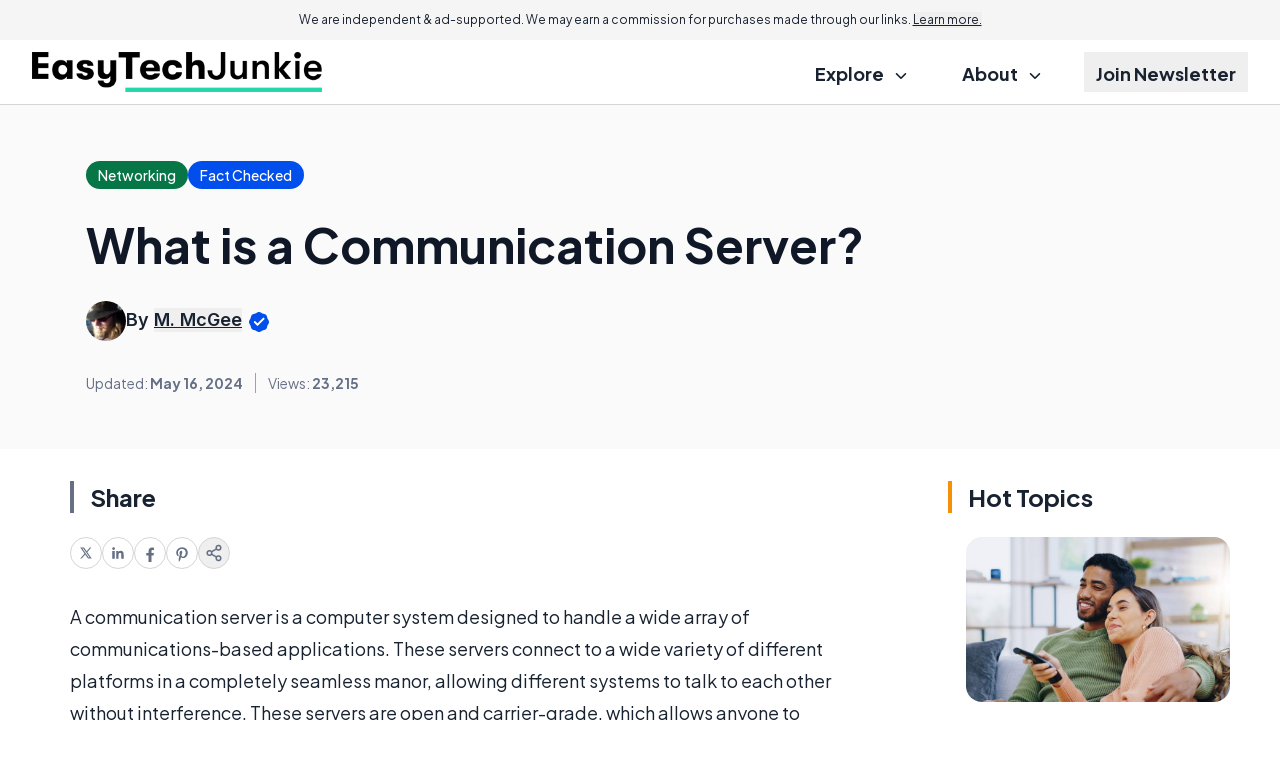

--- FILE ---
content_type: text/html; charset=UTF-8
request_url: https://www.easytechjunkie.com/what-is-a-communication-server.htm
body_size: 20833
content:
<!DOCTYPE html>


<html lang="en-US" class="scroll-pt-18 md:scroll-pt-8 scroll-smooth">
<head>

  <meta http-equiv="Content-Type" content="text/html; charset=utf-8"/>
  <meta name="viewport" content="width=device-width, initial-scale=1.0">

  <title>What is a Communication Server? (with picture)</title>  <meta name="description" content="A communication server is a computer system that handles communications-based applications. The best communications servers are..."/>

            <link rel="canonical" href="https://www.easytechjunkie.com/what-is-a-communication-server.htm"/>
                    <meta name='robots' content='index, follow, max-image-preview:large, max-snippet:-1, max-video-preview:-1'/>
  
  <link rel="preload" as="image" href="//assets.easytechjunkie.com/res/common/img/public/easytechjunkie.com/logo.png" />
<link rel="preload" as="image" href="//assets.easytechjunkie.com/res/common/img/public/socila-twitter.svg" />
<link rel="preload" as="image" href="//assets.easytechjunkie.com/res/common/img/public/socila-facebook.svg" />
<link rel="preload" as="image" href="//assets.easytechjunkie.com/res/common/img/public/icons.svg" />

<link rel="preconnect" href="https://www.googletagmanager.com" />
<link rel="preconnect" href="https://fonts.googleapis.com">
<link rel="preconnect" href="https://fonts.gstatic.com" crossorigin>

  <link href="https://fonts.googleapis.com/css2?family=Inter:wght@400;500;600;700&family=Plus+Jakarta+Sans:ital,wght@0,400;0,500;0,600;0,700;1,400;1,600;1,700&display=swap" rel="stylesheet">

      
<script type="application/ld+json">
  {
    "@context": "https://schema.org",
    "@type": "Article",
    "@id": "https://www.easytechjunkie.com/what-is-a-communication-server.htm",
    "headline": "What is a Communication Server?",
    "datePublished": "2010-09-29T23:17:25+00:00",
    "dateModified": "2024-05-16T21:28:41+00:00",
    "description": "A communication server is a computer system that handles communications-based applications. The best communications servers are...",
    "wordCount": 458,
    "articleSection": "Networking",
    "inLanguage": "en-US",
    "mainEntityOfPage": {
      "@type": "WebPage",
      "@id": "https://www.easytechjunkie.com/what-is-a-communication-server.htm",
      "url": "https://www.easytechjunkie.com/what-is-a-communication-server.htm",
      "name": "What is a Communication Server? - EasyTechJunkie"    },
    "publisher": {
      "@type": "Organization",
      "name": "EasyTechJunkie",
      "url": "www.easytechjunkie.com",
      "logo": {
        "@type": "ImageObject",
        "url": "https://assets.easytechjunkie.com/res/common/img/public/easytechjunkie.com/logo.png"
      }
    },
        "author": {
      "@type": "Person",
      "name": "M. McGee"
    },
        "discussionUrl": "https://www.easytechjunkie.com/what-is-a-communication-server.htm#comments",
    "keywords": ["communication server"],
    "breadcrumb": {
      "@type": "BreadcrumbList",
      "itemListElement": [
        {
          "@type": "ListItem",
          "position": 1,
          "item": {
            "@id": "https://www.easytechjunkie.com/",
            "name": "Home"
          }
        },
        {
          "@type": "ListItem",
          "position": 2,
          "item": {
            "@id": "https://www.easytechjunkie.com/networking.htm",
            "name": "Networking Articles"
          }
        },
        {
          "@type": "ListItem",
          "position": 3,
          "item": {
            "@id": "https://www.easytechjunkie.com/what-is-a-communication-server.htm",
            "name": "What is a Communication Server?"          }
        }
      ]
    },
    "image": [
            ]
  }
</script>
  

  
    <!-- sitewide-adsense -->    <!-- sitewide-shemedia-head -->    <!-- sitewide-mediavine-head -->    <!-- sitewide-adsolutely-head -->
  
            <!-- Google Tag Manager -->
<script>
    dataLayer = [{
            'pageTemplate': 'default-rc',
        'pageDomain': 'easytechjunkie.com'
    }];
</script>

<script>(function(w,d,s,l,i){w[l]=w[l]||[];w[l].push({'gtm.start':
    new Date().getTime(),event:'gtm.js'});var f=d.getElementsByTagName(s)[0],
            j=d.createElement(s),dl=l!='dataLayer'?'&l='+l:'';j.async=true;j.src=
            'https://www.googletagmanager.com/gtm.js?id='+i+dl;f.parentNode.insertBefore(j,f);
            })(window,document,'script','dataLayer','GTM-57MCTQ8');</script>
<!-- End Google Tag Manager -->

<!-- Global site tag (gtag.js) - Google Ads: 1071761544 -->
<script async src="https://www.googletagmanager.com/gtag/js?id=AW-1071761544"></script>
<script>
    window.dataLayer = window.dataLayer || [];
    function gtag(){dataLayer.push(arguments);}
    gtag('js', new Date());
    gtag('config', 'AW-1071761544');
</script>      
  <meta property="fb:page_id" content="210552350553"/>
  <meta property="og:site_name" content="EasyTechJunkie"/>
  <meta property="og:description" content="A communication server is a computer system that handles communications-based applications. The best communications servers are..."/>

      <meta property="og:type" content="article"/>
  

      <meta property="og:title" content="What is a Communication Server?"/>
    <meta name="twitter:card" content="summary_image_large" />

    <meta property="og:url" content="https://www.easytechjunkie.com/what-is-a-communication-server.htm"/>
                  <meta property="og:image" content="//images.easytechjunkie.com/man-in-white-near-computer-system.jpg"/>
          
    
  

    
  
  <link rel='stylesheet' type='text/css' rel='preload' as='style' href='//assets.easytechjunkie.com/res/default-rc/compiled/publicCSS_tw_default-rc.css?v=prod-a26d216' />
    
  
  <meta name="propeller" content="3d6ea071e7cdbace47f83d1229983700">
  <meta name="fo-verify" content="ddb44592-5325-4679-914c-9c194192350a" />

        <link rel="icon" type="image/png" sizes="32x32" href="//assets.easytechjunkie.com/res/common/img/public/easytechjunkie.com/favicons/favicon.ico" />
    <link rel="manifest" href="//assets.easytechjunkie.com/res/common/img/favicons/site.webmanifest" />
    <link rel="shortcut icon" href="//assets.easytechjunkie.com/res/common/img/public/easytechjunkie.com/favicons/favicon.ico" />
<meta name="theme-color" content="#ffffff" />
</head>

<body class="text-content-dark antialiased">

<!--<body class="txt-regular txt-dark-->
<!--    --><!--    --><!--    --><!--    --><!--    --><!--"-->
<!---->
<!--  --><!--  --><!---->
<!--  <section class="infobar desktop fix bkg-white shd-bot">-->
<!--    --><!--  </section>-->
<!---->
<!--  --><!--  -->
<div class="w-full bg-grey-lightmost text-center text-xxs md:text-xs px-6 py-3 md:sticky top-0 z-20">
  We are independent & ad-supported. We may earn a commission for purchases made through our links. <button class="underline" data-modal-target="#disclosure">Learn more.</button>
</div>
<header class="w-full text-lg font-bold">
  <div class="border-b border-b-grey-light">
    <div class="page-width">
      <section class="full-column-widest">
        <div class="w-full flex justify-between items-center gap-2 h-16">
          <div class="flex-1 flex"
              >
            <a href="//www.easytechjunkie.com">
              <img src="//assets.easytechjunkie.com/res/common/img/public/easytechjunkie.com/logo.png"
                  alt="EasyTechJunkie"
                  class="max-h-10
                  "/>
            </a>
          </div>
          <label class="relative z-40 cursor-pointer px-3 py-6 lg:hidden">
            <input class="peer hidden" type="checkbox" data-collapse-toggle="#topNav" />
            <div class="relative z-50 block h-[2px] w-5
                      bg-black peer-checked:bg-[transparent]
                        before:absolute before:top-[-0.35rem] before:z-50
                        before:block before:h-full before:w-full
                      before:bg-black before:transition-all before:duration-200
                        before:ease-out before:content-['']
                        after:absolute after:right-0 after:bottom-[-0.35rem]
                        after:block after:h-full after:w-full
                      after:bg-black after:transition-all after:duration-200
                        after:ease-out after:content-[''] peer-checked:bg-transparent
                        before:peer-checked:top-0 before:peer-checked:w-full
                        before:peer-checked:rotate-45 before:peer-checked:transform
                        after:peer-checked:bottom-0 after:peer-checked:w-full
                        after:peer-checked:-rotate-45 after:peer-checked:transform"
            ></div>
          </label>
          <nav class="hidden lg:flex justify-end h-full">
            <ul class="[&>*:not(:last-child)]:mr-7 h-full">
              <li class="inline-flex relative group py-3 h-full">
                <div class="cursor-pointer px-3 py-2 group-hover:underline decoration-[.42em] decoration-lite-aquamarine decoration-no-skip-ink underline-offset-[-.16em]">
                  Explore
                  <svg class="inline ms-2" width="12" height="6" viewBox="0 0 12 6" fill="none" xmlns="http://www.w3.org/2000/svg">
                    <path d="M1.44922 0.75L5.94922 5.25L10.4492 0.75" stroke="currentColor" stroke-width="1.5" stroke-linecap="round" stroke-linejoin="round"/>
                  </svg>
                </div>
                <ul class="absolute z-10 top-full min-w-64 hidden group-hover:block p-3 bg-white border border-grey-light rounded-xl
                          before:content-[''] before:absolute before:w-0 before:h-0
                          before:border-l-[8px] before:border-r-[8px] before:border-b-[8px]
                          before:border-l-[transparent] before:border-r-[transparent] before:border-b-grey-light
                          before:-top-[8px] before:left-[40px]"
                >
                                    <li class="px-3 py-1.5 leading-7"
                      data-set-of-articles="150">
                    <a href="/technology.htm"
                      class="hover:underline decoration-[.36em] decoration-lite-aquamarine decoration-no-skip-ink underline-offset-[-.12em] font-semibold"
                    >
                      Technology                    </a>
                  </li>
                                    <li class="px-3 py-1.5 leading-7"
                      data-set-of-articles="119">
                    <a href="/electronics.htm"
                      class="hover:underline decoration-[.36em] decoration-lite-aquamarine decoration-no-skip-ink underline-offset-[-.12em] font-semibold"
                    >
                      Electronics                    </a>
                  </li>
                                    <li class="px-3 py-1.5 leading-7"
                      data-set-of-articles="33">
                    <a href="/networking.htm"
                      class="hover:underline decoration-[.36em] decoration-lite-aquamarine decoration-no-skip-ink underline-offset-[-.12em] font-semibold"
                    >
                      Networking                    </a>
                  </li>
                                    <li class="px-3 py-1.5 leading-7"
                      data-set-of-articles="153">
                    <a href="/software.htm"
                      class="hover:underline decoration-[.36em] decoration-lite-aquamarine decoration-no-skip-ink underline-offset-[-.12em] font-semibold"
                    >
                      Software                    </a>
                  </li>
                                    <li class="px-3 py-1.5 leading-7"
                      data-set-of-articles="89">
                    <a href="/hardware.htm"
                      class="hover:underline decoration-[.36em] decoration-lite-aquamarine decoration-no-skip-ink underline-offset-[-.12em] font-semibold"
                    >
                      Hardware                    </a>
                  </li>
                                    <li class="px-3 py-1.5 leading-7"
                      data-set-of-articles="146">
                    <a href="/security.htm"
                      class="hover:underline decoration-[.36em] decoration-lite-aquamarine decoration-no-skip-ink underline-offset-[-.12em] font-semibold"
                    >
                      Security                    </a>
                  </li>
                                  </ul>
              </li>
              <li class="inline-flex py-3 h-full group hidden">
                <a href="/quizzes.htm" class="px-3 py-2 group-hover:underline decoration-[.42em] decoration-lite-aquamarine decoration-no-skip-ink underline-offset-[-.16em]">
                  Quizzes
                </a>
              </li>
              <li class="inline-flex relative group py-3 h-full">
                <div class="cursor-pointer px-3 py-2 group-hover:underline decoration-[.42em] decoration-lite-aquamarine decoration-no-skip-ink underline-offset-[-.16em]">
                  About
                  <svg class="inline ms-2" width="12" height="6" viewBox="0 0 12 6" fill="none" xmlns="http://www.w3.org/2000/svg">
                    <path d="M1.44922 0.75L5.94922 5.25L10.4492 0.75" stroke="currentColor" stroke-width="1.5" stroke-linecap="round" stroke-linejoin="round"/>
                  </svg>
                </div>
                <ul class="absolute z-10 top-full min-w-64 hidden group-hover:block p-3 bg-white border border-grey-light rounded-xl
                          before:content-[''] before:absolute before:w-0 before:h-0
                          before:border-l-[8px] before:border-r-[8px] before:border-b-[8px]
                          before:border-l-[transparent] before:border-r-[transparent] before:border-b-grey-light
                          before:-top-[8px] before:left-[40px]"
                >
                  <li class="px-3 py-1.5 leading-7">
                    <a class="hover:underline decoration-[.36em] decoration-lite-aquamarine decoration-no-skip-ink underline-offset-[-.12em] font-semibold" href="/about.htm">
                      About
                    </a>
                  </li>
                  <li class="px-3 py-1.5 leading-7">
                    <a class="hover:underline decoration-[.36em] decoration-lite-aquamarine decoration-no-skip-ink underline-offset-[-.12em] font-semibold" href="/contact.htm">
                      Contact Us
                    </a>
                  </li>
                </ul>
              </li>
              <li class="inline-flex py-3 h-full group">
                <button class="px-3 py-2 group-hover:underline decoration-[.42em] decoration-lite-aquamarine decoration-no-skip-ink underline-offset-[-.16em]" data-modal-target="#subscription">
                  Join Newsletter
                </button>
              </li>
            </ul>
          </nav>
        </div>
      </section>
    </div>
  </div>
  <div class="page-width lg:hidden">
    <div id="topNav" class="hidden justify-end h-full">
      <ul class="h-full -page-width">
        <li class="border-b border-b-grey-light">
          <label class="px-7 md:px-11 py-3 cursor-pointer w-full h-full flex justify-between items-center">
            <input class="peer hidden" type="checkbox" data-collapse-toggle="#submenu-cats" />
            <span>Explore</span>
            <svg class="rotate-180 peer-checked:rotate-0 transition-transform" width="12" height="6" viewBox="0 0 12 6" fill="none" xmlns="http://www.w3.org/2000/svg">
              <path d="M1.44922 0.75L5.94922 5.25L10.4492 0.75" stroke="currentColor" stroke-width="1.5" stroke-linecap="round" stroke-linejoin="round"/>
            </svg>
          </label>
          <ul id="submenu-cats" class="hidden py-3 px-7 md:px-11 bg-grey-lightmost">
                        <li class="px-3 py-1.5 leading-7"
                data-set-of-articles="150">
              <a href="/technology.htm" class="font-semibold">
                Technology              </a>
            </li>
                        <li class="px-3 py-1.5 leading-7"
                data-set-of-articles="119">
              <a href="/electronics.htm" class="font-semibold">
                Electronics              </a>
            </li>
                        <li class="px-3 py-1.5 leading-7"
                data-set-of-articles="33">
              <a href="/networking.htm" class="font-semibold">
                Networking              </a>
            </li>
                        <li class="px-3 py-1.5 leading-7"
                data-set-of-articles="153">
              <a href="/software.htm" class="font-semibold">
                Software              </a>
            </li>
                        <li class="px-3 py-1.5 leading-7"
                data-set-of-articles="89">
              <a href="/hardware.htm" class="font-semibold">
                Hardware              </a>
            </li>
                        <li class="px-3 py-1.5 leading-7"
                data-set-of-articles="146">
              <a href="/security.htm" class="font-semibold">
                Security              </a>
            </li>
                      </ul>
        </li>
        <li class="border-b border-b-grey-light hidden">
          <a href="/quizzes.htm" class="flex px-7 md:px-11 py-3">Quizzes</a>
        </li>
        <li class="border-b border-b-grey-light">
          <label class="px-7 md:px-11 py-3 cursor-pointer w-full h-full flex justify-between items-center">
            <input class="peer hidden" type="checkbox" data-collapse-toggle="#submenu-about" />
            <span>About</span>
            <svg class="rotate-180 peer-checked:rotate-0 transition-transform" width="12" height="6" viewBox="0 0 12 6" fill="none" xmlns="http://www.w3.org/2000/svg">
              <path d="M1.44922 0.75L5.94922 5.25L10.4492 0.75" stroke="currentColor" stroke-width="1.5" stroke-linecap="round" stroke-linejoin="round"/>
            </svg>
          </label>
          <ul id="submenu-about" class="hidden py-3 px-7 md:px-11 bg-grey-lightmost">
            <li class="px-3 py-1.5 leading-7">
              <a class="font-semibold" href="/about.htm">
                About
              </a>
            </li>
            <li class="px-3 py-1.5 leading-7">
              <a class="font-semibold" href="/contact.htm">
                Contact Us
              </a>
            </li>
          </ul>
        </li>
        <li class="border-b border-b-grey-light">
          <button class="flex px-7 md:px-11 py-3 gap-1 items-center px-3 py-3 w-full h-full" data-modal-target="#subscription">
            Join Newsletter
          </button>
        </li>
      </ul>
    </div>
  </div>
</header>
<dialog id="disclosure">
  <div class="bar border-l-green-background mb-4 text-xl font-semibold -mx-1 sm:mx-0">Advertiser Disclosure</div>
  <div class="text-base/8 pl-4 sm:pl-5">
    Our website is an independent, advertising-supported platform. We provide our content free of charge to our readers,
    and to keep it that way, we rely on revenue generated through advertisements and affiliate partnerships. This means
    that when you click on certain links on our site and make a purchase, we may earn a commission.
    <a class="text-blue-link" href="/how-we-make-money.htm">Learn more.</a>
  </div>
  <div class="bar border-l-green-background mb-4 mt-8 text-xl font-semibold -mx-1 sm:mx-0">How We Make Money</div>
  <div class="text-base/8 pl-4 sm:pl-5">
    We sustain our operations through affiliate commissions and advertising. If you click on an affiliate link and make
    a purchase, we may receive a commission from the merchant at no additional cost to you. We also display
    advertisements on our website, which help generate revenue to support our work and keep our content free for
    readers. Our editorial team operates independently of our advertising and affiliate partnerships to ensure that
    our content remains unbiased and focused on providing you with the best information and recommendations based on
    thorough research and honest evaluations. To remain transparent, we’ve provided a list of our current affiliate
    partners <a class="text-blue-link" href="/how-we-make-money.htm#our-partners">here.</a>
  </div>
</dialog>


<!---->
<!--  --><!---->
<!--<main class="--><!-- --><!--">-->
<section class="hidden bg-grey-lightest border-b border-b-grey-light py-1">
  <div class="text-grey-neutral text-center text-xxs pb-1">Advertisement - scroll for more content</div>
  </section>


<div class="page-width">
  <div class="mb-7 md:mb-14 space-y-8">
    <div class="bg-white-smoke -page-width page-width w-auto py-7 md:py-14">
            <div class="full-column md:px-4 flex flex-col lg:flex-row  justify-between lg:items-center gap-6">
        <div class="space-y-4 lg:space-y-8  w-full">
          <div class="flex flex-wrap items-center gap-6">
                          <a href="/networking.htm"
                 class="bg-green-700 rounded-full px-3 py-1 text-sans-spec font-medium text-sm text-inverse-text">
                <span class="md:hidden">Networking</span>
                <span class="hidden md:inline">Networking</span>
              </a>
            
                          <button class="bg-blue-link rounded-full px-3 py-1 text-sans-spec font-medium text-sm text-inverse-text"
        data-modal-target="#ourPromise"
>
  <span>Fact Checked</span>
</button>

<dialog id="ourPromise">
  <h2 class="bar border-l-green-background mb-4 text-xl font-semibold -mx-1 sm:mx-0">Our Promise to you</h2>
  <div class="text-base/8 pl-4 sm:pl-5 space-y-4">
    <p>
      Founded in 2002, our company has been a trusted resource for readers seeking informative and engaging content.
      Our dedication to quality remains unwavering—and will never change. We follow a strict
      <a href="/editorial-guidelines.htm">editorial policy</a>, ensuring that our content is authored by
      <a href="/authors">highly qualified professionals</a> and edited by subject matter experts.
      This guarantees that everything we publish is objective, accurate, and trustworthy.
    </p>
    <p>
      Over the years, we've refined our approach to cover a wide range of topics, providing readers
      with reliable and practical advice to enhance their knowledge and skills. That's why millions of
      readers turn to us each year. Join us in celebrating the joy of learning, guided by standards
      you can trust.
    </p>
  </div>
</dialog>
                      </div>

          <h1 class="" data-toc-mobile-landmark data-featured-article="122790">What is a Communication Server?</h1>

          
                    <div class="flex gap-2 items-center md:text-lg/6 font-sans-spec">
                        <img width="78" height="78"
                src="//assets.easytechjunkie.com/res/common/img/avatars/Mark_McGee.webp"
                alt="M. McGee"
                class="rounded-full w-20 h-20 md:w-16 md:h-16 xl:w-10 xl:h-10"
            >
                        <address>
                            <div class="font-semibold">
                By
                                <button class="underline" data-tippy-target="#writerBox" data-tippy-placement="bottom">M. McGee</button>
                                <svg class="inline" width="24" height="24" viewBox="0 0 24 24" fill="none" xmlns="http://www.w3.org/2000/svg">
                  <path d="M9.51447 2.91542C8.90071 3.43846 8.1376 3.75455 7.33377 3.8187C5.45794 3.96839 3.96839 5.45794 3.8187 7.33377C3.75455 8.1376 3.43846 8.90071 2.91542 9.51447C1.69486 10.9467 1.69486 13.0533 2.91542 14.4855C3.43846 15.0993 3.75455 15.8624 3.8187 16.6662C3.96839 18.5421 5.45794 20.0316 7.33377 20.1813C8.1376 20.2455 8.90071 20.5615 9.51447 21.0846C10.9467 22.3051 13.0533 22.3051 14.4855 21.0846C15.0993 20.5615 15.8624 20.2455 16.6662 20.1813C18.5421 20.0316 20.0316 18.5421 20.1813 16.6662C20.2455 15.8624 20.5615 15.0993 21.0846 14.4855C22.3051 13.0533 22.3051 10.9467 21.0846 9.51447C20.5615 8.90071 20.2455 8.1376 20.1813 7.33377C20.0316 5.45794 18.5421 3.96839 16.6662 3.8187C15.8624 3.75455 15.0993 3.43846 14.4855 2.91542C13.0533 1.69486 10.9467 1.69486 9.51447 2.91542Z" fill="#004EEB"/>
                  <path d="M7.91602 12.0833L10.5827 14.75L16.5827 8.75" stroke="white" stroke-width="2" stroke-linecap="round" stroke-linejoin="round"/>
                </svg>
              </div>
                          </address>
          </div>
                    <div class="grid grid-rows-2 grid-cols-2 md:flex md:-ml-3 text-sm mt-0.5 text-grey-text text-center">
            <div class="px-3 py-2 md:py-0 border-y border-grey-lighter md:border-y-0">
                            Updated: <span class="font-bold">May 16, 2024</span>
                          </div>
                        <div class="px-3 py-2 md:py-0 border-y border-grey-lighter md:border-grey md:border-y-0 md:border-l">
              <div class="flex items-center justify-center w-full h-full border-l border-grey-lighter md:border-l-0">
                Views:&nbsp;<span class="font-bold">23,215</span>
              </div>
            </div>
                                              </div>
        </div>
              </div>
    </div>

    <div class="full-column-wide 2xl:full-column-widest">
      <div class="flex gap-10 flex-col md:flex-row flex-wrap md:flex-nowrap">

        
<div class="-mr-10 2xl:mr-0 2xl:min-w-col-right relative z-10">
  <div class="2xl:sticky 2xl:top-14 top-4 2xl:space-y-8">

        
    <div class="hidden 2xl:block">
      <div class="md:px-4">
  <div class="bar border-l-grey-text mb-6 text-2xl font-bold">Share</div>
  <ul class="flex gap-5">
    <li data-social-platform="twitter">
      <a href="https://twitter.com/intent/tweet?url=https%3A%2F%2Fwww.easytechjunkie.com%2Fwhat-is-a-communication-server.htm"
          class="flex w-8 h-8 items-center justify-center rounded-full border border-grey-light"
          target="_blank"
      >
        <svg width="12" height="12" viewBox="0 0 12 12" fill="none" xmlns="http://www.w3.org/2000/svg">
          <g clip-path="url(#clip0_2876_10315)">
            <path fill-rule="evenodd" clip-rule="evenodd" d="M7.97175 11.5L5.19705 7.54505L1.72346 11.5H0.253906L4.54507 6.61555L0.253906 0.5H4.02688L6.64201 4.22751L9.91865 0.5H11.3882L7.29618 5.15824L11.7447 11.5H7.97175ZM9.60826 10.385H8.6189L2.35808 1.615H3.34758L5.85508 5.12658L6.28869 5.73593L9.60826 10.385Z" fill="#667085"/>
          </g>
          <defs>
            <clipPath id="clip0_2876_10315">
              <rect width="12" height="12" fill="white"/>
            </clipPath>
          </defs>
        </svg>
      </a>
    </li>
    <li data-social-platform="linkedin">
      <a href="https://www.linkedin.com/shareArticle/?url=https%3A%2F%2Fwww.easytechjunkie.com%2Fwhat-is-a-communication-server.htm"
          class="flex w-8 h-8 items-center justify-center rounded-full border border-grey-light"
          target="_blank"
      >
        <svg width="16" height="16" viewBox="0 0 16 16" fill="none" xmlns="http://www.w3.org/2000/svg">
          <path d="M4.74141 13.6313H2.36641V5.99375H4.74141V13.6313ZM3.55391 4.95313C2.79141 4.95313 2.17578 4.3375 2.17578 3.57813C2.17578 2.81875 2.79141 2.20312 3.55391 2.20312C4.31328 2.20312 4.92891 2.81875 4.92891 3.57813C4.92891 4.33438 4.31328 4.95313 3.55391 4.95313ZM13.6289 13.6313H11.257V9.91875C11.257 9.03438 11.2414 7.89375 10.0227 7.89375C8.78828 7.89375 8.60078 8.85938 8.60078 9.85625V13.6313H6.23203V5.99375H8.50703V7.0375H8.53828C8.85391 6.4375 9.62891 5.80313 10.782 5.80313C13.1852 5.80313 13.6289 7.38438 13.6289 9.44063V13.6313Z" fill="#667085"/>
        </svg>
      </a>
    </li>
    <li data-social-platform="facebook">
      <a href="https://www.facebook.com/sharer.php?u=https%3A%2F%2Fwww.easytechjunkie.com%2Fwhat-is-a-communication-server.htm"
          class="flex w-8 h-8 items-center justify-center rounded-full border border-grey-light"
          target="_blank"
      >
        <svg width="18" height="18" viewBox="0 0 18 18" fill="none" xmlns="http://www.w3.org/2000/svg">
          <path d="M7.59375 11.6016V17.8907H10.4062V11.6016H12.5033L12.9023 9H10.4062V7.3125C10.4062 6.60006 10.755 5.90625 11.873 5.90625H13.0078V3.69141C13.0078 3.69141 11.9776 3.51562 10.9932 3.51562C8.93742 3.51562 7.59375 4.76156 7.59375 7.01719V9H5.30859V11.6016H7.59375Z" fill="#667085"/>
        </svg>
      </a>
    </li>
    <li data-social-platform="pinterest">
      <a href="http://pinterest.com/pin/create/button/?url=https%3A%2F%2Fwww.easytechjunkie.com%2Fwhat-is-a-communication-server.htm"
          class="flex w-8 h-8 items-center justify-center rounded-full border border-grey-light"
          target="_blank"
      >
        <svg width="18" height="18" viewBox="0 0 18 18" fill="none" xmlns="http://www.w3.org/2000/svg">
          <path d="M5.74961 14.8004C5.5668 15.5773 5.64062 16.6672 5.71797 17.3809L6.3332 17.5988C6.69883 17.0012 7.24727 16.0203 7.45117 15.2398C7.56016 14.818 8.01016 13.0988 8.01016 13.0988C8.30547 13.6578 9.16328 14.1324 10.0738 14.1324C12.7879 14.1324 14.7426 11.6363 14.7426 8.53555C14.7426 5.56133 12.3168 3.33594 9.19492 3.33594C5.31367 3.33594 3.25 5.94102 3.25 8.78164C3.25 10.1035 3.95312 11.7453 5.07812 12.2691C5.25039 12.35 5.3418 12.3148 5.38047 12.1496C5.40859 12.0266 5.56328 11.4148 5.63008 11.1301C5.65117 11.0422 5.64062 10.9613 5.5668 10.8734C5.19414 10.4234 4.89531 9.59375 4.89531 8.82031C4.89531 6.83398 6.4 4.91445 8.95937 4.91445C11.1707 4.91445 12.7176 6.42266 12.7176 8.57773C12.7176 11.0105 11.4871 12.698 9.8875 12.698C9.00508 12.698 8.34414 11.9668 8.55508 11.0703C8.8082 10.0016 9.30039 8.84844 9.30039 8.075C9.30039 7.38242 8.92773 6.80586 8.16133 6.80586C7.25781 6.80586 6.53359 7.74102 6.53359 8.99258C6.53359 9.79063 6.8043 10.3285 6.8043 10.3285C6.8043 10.3285 5.91484 14.0973 5.74961 14.8004Z" fill="#667085"/>
        </svg>
      </a>
    </li>
    <li>
      <button data-modal-target="#social" class="flex w-8 h-8 items-center justify-center rounded-full border border-grey-light">
        <svg width="18" height="18" viewBox="0 0 18 18" fill="none" xmlns="http://www.w3.org/2000/svg">
          <path d="M6.4425 10.1325L11.565 13.1175M11.5575 4.8825L6.4425 7.8675M15.75 3.75C15.75 4.99264 14.7426 6 13.5 6C12.2574 6 11.25 4.99264 11.25 3.75C11.25 2.50736 12.2574 1.5 13.5 1.5C14.7426 1.5 15.75 2.50736 15.75 3.75ZM6.75 9C6.75 10.2426 5.74264 11.25 4.5 11.25C3.25736 11.25 2.25 10.2426 2.25 9C2.25 7.75736 3.25736 6.75 4.5 6.75C5.74264 6.75 6.75 7.75736 6.75 9ZM15.75 14.25C15.75 15.4926 14.7426 16.5 13.5 16.5C12.2574 16.5 11.25 15.4926 11.25 14.25C11.25 13.0074 12.2574 12 13.5 12C14.7426 12 15.75 13.0074 15.75 14.25Z" stroke="#667085" stroke-width="1.5" stroke-linecap="round" stroke-linejoin="round"/>
        </svg>
      </button>
    </li>
  </ul>
</div>
    </div>
  </div>
</div>

        <div class="max-w-col-left w-full mx-auto space-y-8 w-full basis-[min-content] flex-grow 2xl:flex-shrink-0 2xl:basis-auto 2xl:flex-grow-0">
          <article class="space-y-8 article-page break-words">

            
            
            <div class="md:-mx-4 2xl:hidden">
            <div class="md:px-4">
  <div class="bar border-l-grey-text mb-6 text-2xl font-bold">Share</div>
  <ul class="flex gap-5">
    <li data-social-platform="twitter">
      <a href="https://twitter.com/intent/tweet?url=https%3A%2F%2Fwww.easytechjunkie.com%2Fwhat-is-a-communication-server.htm"
          class="flex w-8 h-8 items-center justify-center rounded-full border border-grey-light"
          target="_blank"
      >
        <svg width="12" height="12" viewBox="0 0 12 12" fill="none" xmlns="http://www.w3.org/2000/svg">
          <g clip-path="url(#clip0_2876_10315)">
            <path fill-rule="evenodd" clip-rule="evenodd" d="M7.97175 11.5L5.19705 7.54505L1.72346 11.5H0.253906L4.54507 6.61555L0.253906 0.5H4.02688L6.64201 4.22751L9.91865 0.5H11.3882L7.29618 5.15824L11.7447 11.5H7.97175ZM9.60826 10.385H8.6189L2.35808 1.615H3.34758L5.85508 5.12658L6.28869 5.73593L9.60826 10.385Z" fill="#667085"/>
          </g>
          <defs>
            <clipPath id="clip0_2876_10315">
              <rect width="12" height="12" fill="white"/>
            </clipPath>
          </defs>
        </svg>
      </a>
    </li>
    <li data-social-platform="linkedin">
      <a href="https://www.linkedin.com/shareArticle/?url=https%3A%2F%2Fwww.easytechjunkie.com%2Fwhat-is-a-communication-server.htm"
          class="flex w-8 h-8 items-center justify-center rounded-full border border-grey-light"
          target="_blank"
      >
        <svg width="16" height="16" viewBox="0 0 16 16" fill="none" xmlns="http://www.w3.org/2000/svg">
          <path d="M4.74141 13.6313H2.36641V5.99375H4.74141V13.6313ZM3.55391 4.95313C2.79141 4.95313 2.17578 4.3375 2.17578 3.57813C2.17578 2.81875 2.79141 2.20312 3.55391 2.20312C4.31328 2.20312 4.92891 2.81875 4.92891 3.57813C4.92891 4.33438 4.31328 4.95313 3.55391 4.95313ZM13.6289 13.6313H11.257V9.91875C11.257 9.03438 11.2414 7.89375 10.0227 7.89375C8.78828 7.89375 8.60078 8.85938 8.60078 9.85625V13.6313H6.23203V5.99375H8.50703V7.0375H8.53828C8.85391 6.4375 9.62891 5.80313 10.782 5.80313C13.1852 5.80313 13.6289 7.38438 13.6289 9.44063V13.6313Z" fill="#667085"/>
        </svg>
      </a>
    </li>
    <li data-social-platform="facebook">
      <a href="https://www.facebook.com/sharer.php?u=https%3A%2F%2Fwww.easytechjunkie.com%2Fwhat-is-a-communication-server.htm"
          class="flex w-8 h-8 items-center justify-center rounded-full border border-grey-light"
          target="_blank"
      >
        <svg width="18" height="18" viewBox="0 0 18 18" fill="none" xmlns="http://www.w3.org/2000/svg">
          <path d="M7.59375 11.6016V17.8907H10.4062V11.6016H12.5033L12.9023 9H10.4062V7.3125C10.4062 6.60006 10.755 5.90625 11.873 5.90625H13.0078V3.69141C13.0078 3.69141 11.9776 3.51562 10.9932 3.51562C8.93742 3.51562 7.59375 4.76156 7.59375 7.01719V9H5.30859V11.6016H7.59375Z" fill="#667085"/>
        </svg>
      </a>
    </li>
    <li data-social-platform="pinterest">
      <a href="http://pinterest.com/pin/create/button/?url=https%3A%2F%2Fwww.easytechjunkie.com%2Fwhat-is-a-communication-server.htm"
          class="flex w-8 h-8 items-center justify-center rounded-full border border-grey-light"
          target="_blank"
      >
        <svg width="18" height="18" viewBox="0 0 18 18" fill="none" xmlns="http://www.w3.org/2000/svg">
          <path d="M5.74961 14.8004C5.5668 15.5773 5.64062 16.6672 5.71797 17.3809L6.3332 17.5988C6.69883 17.0012 7.24727 16.0203 7.45117 15.2398C7.56016 14.818 8.01016 13.0988 8.01016 13.0988C8.30547 13.6578 9.16328 14.1324 10.0738 14.1324C12.7879 14.1324 14.7426 11.6363 14.7426 8.53555C14.7426 5.56133 12.3168 3.33594 9.19492 3.33594C5.31367 3.33594 3.25 5.94102 3.25 8.78164C3.25 10.1035 3.95312 11.7453 5.07812 12.2691C5.25039 12.35 5.3418 12.3148 5.38047 12.1496C5.40859 12.0266 5.56328 11.4148 5.63008 11.1301C5.65117 11.0422 5.64062 10.9613 5.5668 10.8734C5.19414 10.4234 4.89531 9.59375 4.89531 8.82031C4.89531 6.83398 6.4 4.91445 8.95937 4.91445C11.1707 4.91445 12.7176 6.42266 12.7176 8.57773C12.7176 11.0105 11.4871 12.698 9.8875 12.698C9.00508 12.698 8.34414 11.9668 8.55508 11.0703C8.8082 10.0016 9.30039 8.84844 9.30039 8.075C9.30039 7.38242 8.92773 6.80586 8.16133 6.80586C7.25781 6.80586 6.53359 7.74102 6.53359 8.99258C6.53359 9.79063 6.8043 10.3285 6.8043 10.3285C6.8043 10.3285 5.91484 14.0973 5.74961 14.8004Z" fill="#667085"/>
        </svg>
      </a>
    </li>
    <li>
      <button data-modal-target="#social" class="flex w-8 h-8 items-center justify-center rounded-full border border-grey-light">
        <svg width="18" height="18" viewBox="0 0 18 18" fill="none" xmlns="http://www.w3.org/2000/svg">
          <path d="M6.4425 10.1325L11.565 13.1175M11.5575 4.8825L6.4425 7.8675M15.75 3.75C15.75 4.99264 14.7426 6 13.5 6C12.2574 6 11.25 4.99264 11.25 3.75C11.25 2.50736 12.2574 1.5 13.5 1.5C14.7426 1.5 15.75 2.50736 15.75 3.75ZM6.75 9C6.75 10.2426 5.74264 11.25 4.5 11.25C3.25736 11.25 2.25 10.2426 2.25 9C2.25 7.75736 3.25736 6.75 4.5 6.75C5.74264 6.75 6.75 7.75736 6.75 9ZM15.75 14.25C15.75 15.4926 14.7426 16.5 13.5 16.5C12.2574 16.5 11.25 15.4926 11.25 14.25C11.25 13.0074 12.2574 12 13.5 12C14.7426 12 15.75 13.0074 15.75 14.25Z" stroke="#667085" stroke-width="1.5" stroke-linecap="round" stroke-linejoin="round"/>
        </svg>
      </button>
    </li>
  </ul>
</div>
            </div>

            <!-- CONTENT -->
<div class="article-content [&>*]:mt-10 [&>p]:mt-5 [&_ul]:mt-5 [&_ul]:list-[revert]
            [&_ul]:ps-[revert] [&_ol]:list-[revert] [&_ol]:ps-[revert] [&_li_ul]:mt-0 [&_li_ol]:mt-0
            [&>h2]:mt-16 [&>h3]:mt-10 [&>h3]:-mb-2 text-lg/8 [&_img]:rounded-3xl"
>

  
    
    
    <p>A communication server is a computer system designed to handle a wide array of communications-based applications. These servers connect to a wide variety of different platforms in a completely seamless manor, allowing different systems to talk to each other without interference. These servers are open and carrier-grade, which allows anyone to connect to them with the understanding that the communication will be both safe and reliable. The server’s communication focus and flexibility make it the backbone of many communication and Internet systems.</p>
    
              
    
      
    
    
    <p>The primary purpose of a communication server is aiding the interaction of networked systems. These computers may be in the same building or on different continents, as distance really doesn’t matter. The two systems that wish to communicate connect to a single communication server or a chain of connected servers until they are connected with each other. The communication server acts as an intermediary, allowing systems running different applications and protocols to talk to one another.</p>
    
    
    
      
    
    
    <p>There are four hallmarks of a good communication server. The server needs to be open; as in, it may accept connections from just about anybody. In order for a server system to truly be open, it must use the industry-standard software and communication protocols for multiple types of <a href="//www.easytechjunkie.com/what-are-the-different-types-of-communication-systems.htm">communication systems</a>. This means that when a system accesses the server, the specific protocols for that system pick up the connection. If the server then transmits that information to a different type of system, it leaves the system using a different set of protocols.</p>
    
    
    
      
    
    
    <p>Next, a communication server must be a carrier-grade system. This generally means that it has two features. The server possesses redundant options in case of failure. If a specific piece of hardware or software fails, the server possesses backups that come online instantly to keep the system running. In addition, the server needs a long-term design; it needs to run on its own without restarts or power-downs for extended periods of time.</p>
    
    
    
      
    
    
    <p>These servers are flexible in their usage. A good communication server has the ability to connect to and process information from a wide range of systems covering a wide range of topics. This typically means that the core server runs a collection of semi-independent modules that are specialized in connecting to specific types of systems. This flexibility, combined with the system’s open architecture, allows the server to work for many different purposes.</p>
    
    
    
      
    
    
    <p>The last important point is the most obvious; the server needs a focus on communication protocols and software. Even if the hardware system does things outside of acting as a communications platform, it must give priority to the communication-based activities. If it prevents transmission because it is working on something else, information may be lost and communication disrupted for connected systems.</p>
    
    
    
      </div>

            <div class="md:-mx-4 2xl:hidden">
            <div class="md:px-4">
  <div class="bar border-l-grey-text mb-6 text-2xl font-bold">Share</div>
  <ul class="flex gap-5">
    <li data-social-platform="twitter">
      <a href="https://twitter.com/intent/tweet?url=https%3A%2F%2Fwww.easytechjunkie.com%2Fwhat-is-a-communication-server.htm"
          class="flex w-8 h-8 items-center justify-center rounded-full border border-grey-light"
          target="_blank"
      >
        <svg width="12" height="12" viewBox="0 0 12 12" fill="none" xmlns="http://www.w3.org/2000/svg">
          <g clip-path="url(#clip0_2876_10315)">
            <path fill-rule="evenodd" clip-rule="evenodd" d="M7.97175 11.5L5.19705 7.54505L1.72346 11.5H0.253906L4.54507 6.61555L0.253906 0.5H4.02688L6.64201 4.22751L9.91865 0.5H11.3882L7.29618 5.15824L11.7447 11.5H7.97175ZM9.60826 10.385H8.6189L2.35808 1.615H3.34758L5.85508 5.12658L6.28869 5.73593L9.60826 10.385Z" fill="#667085"/>
          </g>
          <defs>
            <clipPath id="clip0_2876_10315">
              <rect width="12" height="12" fill="white"/>
            </clipPath>
          </defs>
        </svg>
      </a>
    </li>
    <li data-social-platform="linkedin">
      <a href="https://www.linkedin.com/shareArticle/?url=https%3A%2F%2Fwww.easytechjunkie.com%2Fwhat-is-a-communication-server.htm"
          class="flex w-8 h-8 items-center justify-center rounded-full border border-grey-light"
          target="_blank"
      >
        <svg width="16" height="16" viewBox="0 0 16 16" fill="none" xmlns="http://www.w3.org/2000/svg">
          <path d="M4.74141 13.6313H2.36641V5.99375H4.74141V13.6313ZM3.55391 4.95313C2.79141 4.95313 2.17578 4.3375 2.17578 3.57813C2.17578 2.81875 2.79141 2.20312 3.55391 2.20312C4.31328 2.20312 4.92891 2.81875 4.92891 3.57813C4.92891 4.33438 4.31328 4.95313 3.55391 4.95313ZM13.6289 13.6313H11.257V9.91875C11.257 9.03438 11.2414 7.89375 10.0227 7.89375C8.78828 7.89375 8.60078 8.85938 8.60078 9.85625V13.6313H6.23203V5.99375H8.50703V7.0375H8.53828C8.85391 6.4375 9.62891 5.80313 10.782 5.80313C13.1852 5.80313 13.6289 7.38438 13.6289 9.44063V13.6313Z" fill="#667085"/>
        </svg>
      </a>
    </li>
    <li data-social-platform="facebook">
      <a href="https://www.facebook.com/sharer.php?u=https%3A%2F%2Fwww.easytechjunkie.com%2Fwhat-is-a-communication-server.htm"
          class="flex w-8 h-8 items-center justify-center rounded-full border border-grey-light"
          target="_blank"
      >
        <svg width="18" height="18" viewBox="0 0 18 18" fill="none" xmlns="http://www.w3.org/2000/svg">
          <path d="M7.59375 11.6016V17.8907H10.4062V11.6016H12.5033L12.9023 9H10.4062V7.3125C10.4062 6.60006 10.755 5.90625 11.873 5.90625H13.0078V3.69141C13.0078 3.69141 11.9776 3.51562 10.9932 3.51562C8.93742 3.51562 7.59375 4.76156 7.59375 7.01719V9H5.30859V11.6016H7.59375Z" fill="#667085"/>
        </svg>
      </a>
    </li>
    <li data-social-platform="pinterest">
      <a href="http://pinterest.com/pin/create/button/?url=https%3A%2F%2Fwww.easytechjunkie.com%2Fwhat-is-a-communication-server.htm"
          class="flex w-8 h-8 items-center justify-center rounded-full border border-grey-light"
          target="_blank"
      >
        <svg width="18" height="18" viewBox="0 0 18 18" fill="none" xmlns="http://www.w3.org/2000/svg">
          <path d="M5.74961 14.8004C5.5668 15.5773 5.64062 16.6672 5.71797 17.3809L6.3332 17.5988C6.69883 17.0012 7.24727 16.0203 7.45117 15.2398C7.56016 14.818 8.01016 13.0988 8.01016 13.0988C8.30547 13.6578 9.16328 14.1324 10.0738 14.1324C12.7879 14.1324 14.7426 11.6363 14.7426 8.53555C14.7426 5.56133 12.3168 3.33594 9.19492 3.33594C5.31367 3.33594 3.25 5.94102 3.25 8.78164C3.25 10.1035 3.95312 11.7453 5.07812 12.2691C5.25039 12.35 5.3418 12.3148 5.38047 12.1496C5.40859 12.0266 5.56328 11.4148 5.63008 11.1301C5.65117 11.0422 5.64062 10.9613 5.5668 10.8734C5.19414 10.4234 4.89531 9.59375 4.89531 8.82031C4.89531 6.83398 6.4 4.91445 8.95937 4.91445C11.1707 4.91445 12.7176 6.42266 12.7176 8.57773C12.7176 11.0105 11.4871 12.698 9.8875 12.698C9.00508 12.698 8.34414 11.9668 8.55508 11.0703C8.8082 10.0016 9.30039 8.84844 9.30039 8.075C9.30039 7.38242 8.92773 6.80586 8.16133 6.80586C7.25781 6.80586 6.53359 7.74102 6.53359 8.99258C6.53359 9.79063 6.8043 10.3285 6.8043 10.3285C6.8043 10.3285 5.91484 14.0973 5.74961 14.8004Z" fill="#667085"/>
        </svg>
      </a>
    </li>
    <li>
      <button data-modal-target="#social" class="flex w-8 h-8 items-center justify-center rounded-full border border-grey-light">
        <svg width="18" height="18" viewBox="0 0 18 18" fill="none" xmlns="http://www.w3.org/2000/svg">
          <path d="M6.4425 10.1325L11.565 13.1175M11.5575 4.8825L6.4425 7.8675M15.75 3.75C15.75 4.99264 14.7426 6 13.5 6C12.2574 6 11.25 4.99264 11.25 3.75C11.25 2.50736 12.2574 1.5 13.5 1.5C14.7426 1.5 15.75 2.50736 15.75 3.75ZM6.75 9C6.75 10.2426 5.74264 11.25 4.5 11.25C3.25736 11.25 2.25 10.2426 2.25 9C2.25 7.75736 3.25736 6.75 4.5 6.75C5.74264 6.75 6.75 7.75736 6.75 9ZM15.75 14.25C15.75 15.4926 14.7426 16.5 13.5 16.5C12.2574 16.5 11.25 15.4926 11.25 14.25C11.25 13.0074 12.2574 12 13.5 12C14.7426 12 15.75 13.0074 15.75 14.25Z" stroke="#667085" stroke-width="1.5" stroke-linecap="round" stroke-linejoin="round"/>
        </svg>
      </button>
    </li>
  </ul>
</div>
            </div>

                        <div id="references" class="clear-both bg-grey-lightmost rounded-3xl p-6 text-base/8">
  EasyTechJunkie  is dedicated to providing accurate and trustworthy information. We carefully select reputable
  sources and employ a rigorous fact-checking process to maintain the highest standards. To learn more about
  our
  commitment to accuracy, read our editorial process.

  </div>
            
                        <div class="rounded-3xl px-6 pt-9 pb-7 border border-grey-lightest text-lg font-sans-spec">
  <div class="mb-9 sm:mb-6 flex flex-col sm:flex-row gap-6 sm:gap-2 items-center">
        <img width="48" height="48"
         src="//assets.easytechjunkie.com/res/common/img/avatars/Mark_McGee.webp"
         alt="M. McGee"
         class="rounded-full w-48 h-48 sm:w-12 sm:h-12"
    >
        <address class="text-center md:text-left">
            <span class="font-semibold">By M. McGee</span>
      <svg class="inline" width="24" height="24" viewBox="0 0 24 24" fill="none" xmlns="http://www.w3.org/2000/svg">
        <path d="M9.51447 2.91542C8.90071 3.43846 8.1376 3.75455 7.33377 3.8187C5.45794 3.96839 3.96839 5.45794 3.8187 7.33377C3.75455 8.1376 3.43846 8.90071 2.91542 9.51447C1.69486 10.9467 1.69486 13.0533 2.91542 14.4855C3.43846 15.0993 3.75455 15.8624 3.8187 16.6662C3.96839 18.5421 5.45794 20.0316 7.33377 20.1813C8.1376 20.2455 8.90071 20.5615 9.51447 21.0846C10.9467 22.3051 13.0533 22.3051 14.4855 21.0846C15.0993 20.5615 15.8624 20.2455 16.6662 20.1813C18.5421 20.0316 20.0316 18.5421 20.1813 16.6662C20.2455 15.8624 20.5615 15.0993 21.0846 14.4855C22.3051 13.0533 22.3051 10.9467 21.0846 9.51447C20.5615 8.90071 20.2455 8.1376 20.1813 7.33377C20.0316 5.45794 18.5421 3.96839 16.6662 3.8187C15.8624 3.75455 15.0993 3.43846 14.4855 2.91542C13.0533 1.69486 10.9467 1.69486 9.51447 2.91542Z" fill="#004EEB"/>
        <path d="M7.91602 12.0833L10.5827 14.75L16.5827 8.75" stroke="white" stroke-width="2" stroke-linecap="round" stroke-linejoin="round"/>
      </svg>
      
          </address>
  </div>
  <div class="text-base/8 mb-5 font-medium">
    Mark McGee is a skilled writer and communicator who excels in crafting content that resonates with diverse audiences. With a background in communication-related fields, he brings strong organizational and interpersonal skills to his writing, ensuring that his work is both informative and engaging.  </div>
  <div class="flex gap-3">
        <a href="https://www.linkedin.com/in/mark-mcgee-92346b25" class="block w-9 p-2 bg-white border border-grey rounded-lg text-grey group">
      <svg class="w-full h-full fill-grey group-hover:fill-blue-link" xmlns="http://www.w3.org/2000/svg" width="20" height="20" viewBox="0 0 20 20">
        <path d="M18.5195 0H1.47656C0.660156 0 0 0.644531 0 1.44141V18.5547C0 19.3516 0.660156 20 1.47656 20H18.5195C19.3359 20 20 19.3516 20 18.5586V1.44141C20 0.644531 19.3359 0 18.5195 0ZM5.93359 17.043H2.96484V7.49609H5.93359V17.043ZM4.44922 6.19531C3.49609 6.19531 2.72656 5.42578 2.72656 4.47656C2.72656 3.52734 3.49609 2.75781 4.44922 2.75781C5.39844 2.75781 6.16797 3.52734 6.16797 4.47656C6.16797 5.42188 5.39844 6.19531 4.44922 6.19531ZM17.043 17.043H14.0781V12.4023C14.0781 11.2969 14.0586 9.87109 12.5352 9.87109C10.9922 9.87109 10.7578 11.0781 10.7578 12.3242V17.043H7.79688V7.49609H10.6406V8.80078H10.6797C11.0742 8.05078 12.043 7.25781 13.4844 7.25781C16.4883 7.25781 17.043 9.23438 17.043 11.8047V17.043Z" />
      </svg>
    </a>
    
    <a href="mailto:feedback@wisegeeks.co" class="block w-9 p-2 bg-white border border-grey rounded-lg text-grey group">
      <svg class="w-full h-full fill-[transparent] text-grey group-hover:text-blue-link" xmlns="http://www.w3.org/2000/svg" width="36" height="36" viewBox="0 0 36 36">
        <rect x="1.64787" y="5.14005" width="32.939" height="25.8171" rx="7.56707" stroke="currentColor" stroke-width="2.67073"/>
        <path d="M3.875 7.36523L12.3591 19.0309C15.2033 22.9416 21.0345 22.9416 23.8787 19.0309L32.3628 7.36523" stroke="currentColor" stroke-width="2.67073"/>
        <path d="M3.875 28.7305L12.7774 19.828M32.3628 28.7305L23.4604 19.828" stroke="currentColor" stroke-width="2.67073"/>
      </svg>
    </a>
  </div>
</div>
                      </article>

          
                    <div class="w-full h-[70px] rounded-3xl border border-grey-lightest flex justify-center items-center overflow-hidden">
            <a href="/editorial-guidelines.htm"
                class="block w-1/2 h-full pl-2 flex gap-2.5 justify-center items-center hover:bg-blue-light-background">
              <svg xmlns="http://www.w3.org/2000/svg" width="32" height="32" viewBox="0 0 32 32" fill="none">
                <path fill-rule="evenodd" clip-rule="evenodd"
                      d="M19.435 4.4144C18.654 3.63335 17.3876 3.63335 16.6066 4.4144L6 15.021V22.7992H13.7782L20.4295 16.1478L16.1104 11.8286L18.5811 9.35791L22.9002 13.6771L24.3848 12.1926C25.1658 11.4115 25.1658 10.1452 24.3848 9.36415L19.435 4.4144Z"
                      fill="#182230"/>
                <rect x="6.11035" y="26" width="20" height="2" rx="1" fill="#182230"/>
              </svg>
              See our Editorial Process
            </a>
            <a href="mailto:feedback@wisegeeks.co"
                class="block w-1/2 h-full pr-2 flex gap-2.5 justify-center items-center border-l border-l-grey-lightest hover:bg-blue-light-background">
              <svg xmlns="http://www.w3.org/2000/svg" width="32" height="32" viewBox="0 0 32 32" fill="none">
                <path fill-rule="evenodd" clip-rule="evenodd"
                      d="M28 16V28H16C9.37258 28 4 22.6274 4 16C4 9.37258 9.37258 4 16 4C22.6274 4 28 9.37258 28 16ZM9 14C9 13.4477 9.44772 13 10 13H22C22.5523 13 23 13.4477 23 14C23 14.5523 22.5523 15 22 15H10C9.44772 15 9 14.5523 9 14ZM10 17C9.44772 17 9 17.4477 9 18C9 18.5523 9.44772 19 10 19H17C17.5523 19 18 18.5523 18 18C18 17.4477 17.5523 17 17 17H10Z"
                      fill="#182230"/>
              </svg>
              Share Feedback
            </a>
          </div>
          
          <div class="w-full">
            <h3 class="bar border-l-orange mb-5">Editors' Picks</h3>
            <div class="grid sm:grid-cols-2 lg:grid-cols-3 gap-8">
                              <article data-featured-article="107813">
                  <a href="/what-is-a-switch-port.htm" class="no-underline text-black reset">
                    <img class="w-full aspect-[8/6] object-cover rounded-3xl"
                         src="//images.easytechjunkie.com/index-large/switch-port.jpg" alt="What Is a Switch Port?">
                  </a>
                  <div class="mt-5 uppercase text-tiger-orange text-base font-bold">
                    <a href="/networking.htm">Networking</a>
                  </div>
                  <div class="pt-2 text-lg font-bold leading-snug">
                    <a href="/what-is-a-switch-port.htm" class="no-underline text-black reset">
                      What Is a Switch Port?                    </a>
                  </div>
                </article>
                              <article data-featured-article="98303">
                  <a href="/what-is-a-network-driver.htm" class="no-underline text-black reset">
                    <img class="w-full aspect-[8/6] object-cover rounded-3xl"
                         src="//images.easytechjunkie.com/index-large/network-driver.jpg" alt="What Is a Network Driver?">
                  </a>
                  <div class="mt-5 uppercase text-tiger-orange text-base font-bold">
                    <a href="/networking.htm">Networking</a>
                  </div>
                  <div class="pt-2 text-lg font-bold leading-snug">
                    <a href="/what-is-a-network-driver.htm" class="no-underline text-black reset">
                      What Is a Network Driver?                    </a>
                  </div>
                </article>
                              <article data-featured-article="2602">
                  <a href="/what-are-pixels.htm" class="no-underline text-black reset">
                    <img class="w-full aspect-[8/6] object-cover rounded-3xl"
                         src="//images.easytechjunkie.com/index-large/pixels.jpg" alt="What Are Pixels?">
                  </a>
                  <div class="mt-5 uppercase text-tiger-orange text-base font-bold">
                    <a href="/hardware.htm">Hardware</a>
                  </div>
                  <div class="pt-2 text-lg font-bold leading-snug">
                    <a href="/what-are-pixels.htm" class="no-underline text-black reset">
                      What Are Pixels?                    </a>
                  </div>
                </article>
                              <article data-featured-article="190933">
                  <a href="/what-is-bluesnarfing.htm" class="no-underline text-black reset">
                    <img class="w-full aspect-[8/6] object-cover rounded-3xl"
                         src="//images.easytechjunkie.com/index-large/about-to-tap-the-phone.jpg" alt="What Is Bluesnarfing?">
                  </a>
                  <div class="mt-5 uppercase text-tiger-orange text-base font-bold">
                    <a href="/security.htm">Security</a>
                  </div>
                  <div class="pt-2 text-lg font-bold leading-snug">
                    <a href="/what-is-bluesnarfing.htm" class="no-underline text-black reset">
                      What Is Bluesnarfing?                    </a>
                  </div>
                </article>
                              <article data-featured-article="112768">
                  <a href="/what-can-i-do-about-a-lost-bios-password.htm" class="no-underline text-black reset">
                    <img class="w-full aspect-[8/6] object-cover rounded-3xl"
                         src="//images.easytechjunkie.com/index-large/lost-password.jpg" alt="What Can I Do about a Lost BIOS Password?">
                  </a>
                  <div class="mt-5 uppercase text-tiger-orange text-base font-bold">
                    <a href="/hardware.htm">Hardware</a>
                  </div>
                  <div class="pt-2 text-lg font-bold leading-snug">
                    <a href="/what-can-i-do-about-a-lost-bios-password.htm" class="no-underline text-black reset">
                      What Can I Do about a Lost BIOS Password?                    </a>
                  </div>
                </article>
                          </div>
          </div>


          
  <div class="w-full">
    <h2 class="bar border-l-orange mb-4">Related Articles</h2>
    <ul>
              <li class="border-b border-b-grey-light last:border-none">
          <a href="//www.easytechjunkie.com/what-is-a-connection-oriented-communication.htm" class="group"
                         >
            <div class="flex justify-between items-center py-4 font-bold">
              <div class="group-hover:accent-line group-hover:before:bg-bar-blue">What Is a Connection-Oriented Communication?</div>
              <svg xmlns="http://www.w3.org/2000/svg" width="7" height="12" viewBox="0 0 7 12" fill="none">
                <path d="M1 1.5L5.5 6L1 10.5" stroke="#101828" stroke-width="2"/>
              </svg>
            </div>
          </a>
        </li>
              <li class="border-b border-b-grey-light last:border-none">
          <a href="//www.easytechjunkie.com/what-is-a-communications-protocol.htm" class="group"
                         >
            <div class="flex justify-between items-center py-4 font-bold">
              <div class="group-hover:accent-line group-hover:before:bg-bar-blue">What Is a Communications Protocol?</div>
              <svg xmlns="http://www.w3.org/2000/svg" width="7" height="12" viewBox="0 0 7 12" fill="none">
                <path d="M1 1.5L5.5 6L1 10.5" stroke="#101828" stroke-width="2"/>
              </svg>
            </div>
          </a>
        </li>
              <li class="border-b border-b-grey-light last:border-none">
          <a href="//www.easytechjunkie.com/what-is-minicom.htm" class="group"
                         >
            <div class="flex justify-between items-center py-4 font-bold">
              <div class="group-hover:accent-line group-hover:before:bg-bar-blue">What is Minicom?</div>
              <svg xmlns="http://www.w3.org/2000/svg" width="7" height="12" viewBox="0 0 7 12" fill="none">
                <path d="M1 1.5L5.5 6L1 10.5" stroke="#101828" stroke-width="2"/>
              </svg>
            </div>
          </a>
        </li>
              <li class="border-b border-b-grey-light last:border-none">
          <a href="//www.easytechjunkie.com/what-is-a-rack-server.htm" class="group"
                         >
            <div class="flex justify-between items-center py-4 font-bold">
              <div class="group-hover:accent-line group-hover:before:bg-bar-blue">What is a Rack Server?</div>
              <svg xmlns="http://www.w3.org/2000/svg" width="7" height="12" viewBox="0 0 7 12" fill="none">
                <path d="M1 1.5L5.5 6L1 10.5" stroke="#101828" stroke-width="2"/>
              </svg>
            </div>
          </a>
        </li>
              <li class="border-b border-b-grey-light last:border-none">
          <a href="//www.easytechjunkie.com/what-is-a-mailing-list-server.htm" class="group"
                         >
            <div class="flex justify-between items-center py-4 font-bold">
              <div class="group-hover:accent-line group-hover:before:bg-bar-blue">What is a Mailing List Server?</div>
              <svg xmlns="http://www.w3.org/2000/svg" width="7" height="12" viewBox="0 0 7 12" fill="none">
                <path d="M1 1.5L5.5 6L1 10.5" stroke="#101828" stroke-width="2"/>
              </svg>
            </div>
          </a>
        </li>
          </ul>
  </div>


                      <div class="w-full">
    <div class="text-2xl md:text-3xl font-bold bar border-l-grey mb-4">Discussion Comments</div>

      </div>
                  </div>

        <div class="md:max-w-col-right w-full space-y-12 flex-shrink-0">
  <div>
    <div class="bar border-l-orange text-2xl font-bold mb-6 ml-4 md:ml-0">Hot Topics</div>
    <div class="flex flex-wrap md:block">
            <article class="sm:w-1/2 md:w-auto flex flex-col justify-between md:h-full mb-8 px-4.5 mt-0" data-featured-article="251619">
        <div class="relative overflow-hidden rounded-2xl">
          <a href="/ways-to-watch-tv-without-antenna-cable.htm">
            <img class="w-full object-cover object-center aspect-[4/3]"
                  src="//images.easytechjunkie.com/index-large/couple-watching-television.jpg"
                  alt="The Best Ways to Watch TV Without Satellite, Cable, or Antenna in 2024">
            <div class="absolute top-0 right-0 bottom-0 left-0 h-full w-full overflow-hidden bg-[hsl(0,0%,98.4%,0.2)] bg-fixed opacity-0 transition ease-in-out hover:opacity-100"></div>
          </a>
        </div>
        <div class="uppercase text-base text-orange font-bold pt-4.5">
          <a href="/technology.htm">
            Technology          </a>
        </div>
        <div class="mt-3 font-bold text-lg leading-normal">
          <a href="/ways-to-watch-tv-without-antenna-cable.htm">
            The Best Ways to Watch TV Without Satellite, Cable, or Antenna in 2024          </a>
        </div>
      </article>
            <article class="sm:w-1/2 md:w-auto flex flex-col justify-between md:h-full mb-8 px-4.5 mt-0" data-featured-article="58131">
        <div class="relative overflow-hidden rounded-2xl">
          <a href="/what-is-sata-6gbs.htm">
            <img class="w-full object-cover object-center aspect-[4/3]"
                  src="//images.easytechjunkie.com/index-large/what-is-sata-6gb.jpg"
                  alt="What Does SATA 6Gb/s Mean?">
            <div class="absolute top-0 right-0 bottom-0 left-0 h-full w-full overflow-hidden bg-[hsl(0,0%,98.4%,0.2)] bg-fixed opacity-0 transition ease-in-out hover:opacity-100"></div>
          </a>
        </div>
        <div class="uppercase text-base text-orange font-bold pt-4.5">
          <a href="/hardware.htm">
            Hardware          </a>
        </div>
        <div class="mt-3 font-bold text-lg leading-normal">
          <a href="/what-is-sata-6gbs.htm">
            What Does SATA 6Gb/s Mean?          </a>
        </div>
      </article>
            <article class="sm:w-1/2 md:w-auto flex flex-col justify-between md:h-full mb-8 px-4.5 mt-0" data-featured-article="114901">
        <div class="relative overflow-hidden rounded-2xl">
          <a href="/what-is-a-computer-file.htm">
            <img class="w-full object-cover object-center aspect-[4/3]"
                  src="//images.easytechjunkie.com/index-large/computer-file.jpg"
                  alt="What Is a Computer File?">
            <div class="absolute top-0 right-0 bottom-0 left-0 h-full w-full overflow-hidden bg-[hsl(0,0%,98.4%,0.2)] bg-fixed opacity-0 transition ease-in-out hover:opacity-100"></div>
          </a>
        </div>
        <div class="uppercase text-base text-orange font-bold pt-4.5">
          <a href="/software.htm">
            Software          </a>
        </div>
        <div class="mt-3 font-bold text-lg leading-normal">
          <a href="/what-is-a-computer-file.htm">
            What Is a Computer File?          </a>
        </div>
      </article>
          </div>
  </div>

  <div class="flex xs:hidden md:flex flex-col p-3 justify-center items-center gap-3 bg-blue-light-background rounded-3xl">
    <div class="text-2xl font-bold">WiseGeek, <br>in your inbox</div>
    <div class="text-sm">Our latest articles, guides, <br>and more, delivered daily.</div>
    <div class="w-full space-y-2">
      <input class="w-full py-2 px-4 rounded-lg border border-grey-light text-xs" type="email" placeholder="Email Address" data-subscribe-group="article-sidebar-right">
      <button class="rounded-lg bg-blue-link text-white text-center w-full py-2 px-4 text-xs" data-modal-target="#subscription" data-subscribe-group="article-sidebar-right">Subscribe</button>
    </div>
    <div class="text-sm font-bold">
      <a class="flex gap-1 hover:underline decoration-[.36em] decoration-lite-aquamarine decoration-no-skip-ink underline-offset-[-.16em]" href="https://www.facebook.com/wisegeekplus" target="_blank">
        <span>Follow us:</span>
        <svg width="25" height="24" viewBox="0 0 25 24" fill="none" xmlns="http://www.w3.org/2000/svg">
          <g clip-path="url(#clip0_2876_10751)">
            <path d="M24.5 12C24.5 5.37258 19.1274 0 12.5 0C5.87258 0 0.5 5.37258 0.5 12C0.5 17.9895 4.8882 22.954 10.625 23.8542V15.4688H7.57812V12H10.625V9.35625C10.625 6.34875 12.4166 4.6875 15.1576 4.6875C16.4701 4.6875 17.8438 4.92188 17.8438 4.92188V7.875H16.3306C14.84 7.875 14.375 8.80008 14.375 9.75V12H17.7031L17.1711 15.4688H14.375V23.8542C20.1118 22.954 24.5 17.9895 24.5 12Z" fill="#1877F2"/>
            <path d="M17.1711 15.4688L17.7031 12H14.375V9.75C14.375 8.80102 14.84 7.875 16.3306 7.875H17.8438V4.92188C17.8438 4.92188 16.4705 4.6875 15.1576 4.6875C12.4166 4.6875 10.625 6.34875 10.625 9.35625V12H7.57812V15.4688H10.625V23.8542C11.8674 24.0486 13.1326 24.0486 14.375 23.8542V15.4688H17.1711Z" fill="white"/>
          </g>
          <defs>
            <clipPath id="clip0_2876_10751">
              <rect width="24" height="24" fill="white" transform="translate(0.5)"/>
            </clipPath>
          </defs>
        </svg>
      </a>
    </div>
  </div>

  
    <div>
    <div class="bar border-l-green-200 mb-6 text-2xl font-bold ml-4 md:ml-0">Most Popular</div>
    <div class="px-4.5 grid grid-cols-2 sm:grid-cols-3 md:grid-cols-2 gap-x-3 gap-y-6">
            <article data-featured-article="3041">
        <div class="relative overflow-hidden rounded-2xl">
          <a href="/what-is-the-difference-between-gsm-and-cdma.htm">
                        <img class="w-full object-cover object-center aspect-[5/4]"
                  src="/images/photo.svg" alt="placeholder">
            <div class="absolute top-0 right-0 bottom-0 left-0 h-full w-full overflow-hidden bg-[hsl(0,0%,98.4%,0.2)] bg-fixed opacity-0 transition ease-in-out hover:opacity-100"></div>
          </a>
        </div>
        <div class="mt-3 block font-bold text-sm leading-5 xs:text-lg xs:leading-normal md:text-sm md:leading-5">
          <a href="/what-is-the-difference-between-gsm-and-cdma.htm">
            What is the Difference Between GSM and CDMA?          </a>
        </div>
      </article>
            <article data-featured-article="3001">
        <div class="relative overflow-hidden rounded-2xl">
          <a href="/what-is-a-sim-card.htm">
                        <img class="w-full object-cover object-center aspect-[5/4]"
                  src="/images/photo.svg" alt="placeholder">
            <div class="absolute top-0 right-0 bottom-0 left-0 h-full w-full overflow-hidden bg-[hsl(0,0%,98.4%,0.2)] bg-fixed opacity-0 transition ease-in-out hover:opacity-100"></div>
          </a>
        </div>
        <div class="mt-3 block font-bold text-sm leading-5 xs:text-lg xs:leading-normal md:text-sm md:leading-5">
          <a href="/what-is-a-sim-card.htm">
            What Is a SIM Card?          </a>
        </div>
      </article>
            <article data-featured-article="2017">
        <div class="relative overflow-hidden rounded-2xl">
          <a href="/how-can-i-make-a-room-soundproof.htm">
                        <img class="w-full object-cover object-center aspect-[5/4]"
                  src="/images/photo.svg" alt="placeholder">
            <div class="absolute top-0 right-0 bottom-0 left-0 h-full w-full overflow-hidden bg-[hsl(0,0%,98.4%,0.2)] bg-fixed opacity-0 transition ease-in-out hover:opacity-100"></div>
          </a>
        </div>
        <div class="mt-3 block font-bold text-sm leading-5 xs:text-lg xs:leading-normal md:text-sm md:leading-5">
          <a href="/how-can-i-make-a-room-soundproof.htm">
            How can I Make a Room Soundproof?          </a>
        </div>
      </article>
            <article data-featured-article="30029">
        <div class="relative overflow-hidden rounded-2xl">
          <a href="/what-is-a-computer.htm">
                        <img class="w-full object-cover object-center aspect-[5/4]"
                  src="/images/photo.svg" alt="placeholder">
            <div class="absolute top-0 right-0 bottom-0 left-0 h-full w-full overflow-hidden bg-[hsl(0,0%,98.4%,0.2)] bg-fixed opacity-0 transition ease-in-out hover:opacity-100"></div>
          </a>
        </div>
        <div class="mt-3 block font-bold text-sm leading-5 xs:text-lg xs:leading-normal md:text-sm md:leading-5">
          <a href="/what-is-a-computer.htm">
            What is a Computer?          </a>
        </div>
      </article>
            <article data-featured-article="863">
        <div class="relative overflow-hidden rounded-2xl">
          <a href="/what-is-cell-phone-etiquette.htm">
                        <img class="w-full object-cover object-center aspect-[5/4]"
                  src="/images/photo.svg" alt="placeholder">
            <div class="absolute top-0 right-0 bottom-0 left-0 h-full w-full overflow-hidden bg-[hsl(0,0%,98.4%,0.2)] bg-fixed opacity-0 transition ease-in-out hover:opacity-100"></div>
          </a>
        </div>
        <div class="mt-3 block font-bold text-sm leading-5 xs:text-lg xs:leading-normal md:text-sm md:leading-5">
          <a href="/what-is-cell-phone-etiquette.htm">
            What is Cell Phone Etiquette?          </a>
        </div>
      </article>
            <article data-featured-article="3042">
        <div class="relative overflow-hidden rounded-2xl">
          <a href="/what-are-unlocked-cell-phones.htm">
                        <img class="w-full object-cover object-center aspect-[5/4]"
                  src="/images/photo.svg" alt="placeholder">
            <div class="absolute top-0 right-0 bottom-0 left-0 h-full w-full overflow-hidden bg-[hsl(0,0%,98.4%,0.2)] bg-fixed opacity-0 transition ease-in-out hover:opacity-100"></div>
          </a>
        </div>
        <div class="mt-3 block font-bold text-sm leading-5 xs:text-lg xs:leading-normal md:text-sm md:leading-5">
          <a href="/what-are-unlocked-cell-phones.htm">
            What are Unlocked Cell Phones?          </a>
        </div>
      </article>
          </div>
  </div>
  
  </div>

      </div>
    </div>
  </div>
</div>

<dialog id="writerBox">
  <article class="w-full max-w-lg overflow-hidden flex flex-col">
    <header class="flex flex-col sm:flex-row justify-between sm:items-center pb-5 mb-5 border-b border-grey-light">
      <div class="flex space-x-5 items-center sm:pr-8">
        <img width="96" height="96"
              src="//assets.easytechjunkie.com/res/common/img/avatars/Mark_McGee.webp"
              alt="M. McGee"
              class="w-24 h-24 rounded-full">
        <div>
          <div class="text-lg font-bold mb-1 text-primary-dark">M. McGee</div>
        </div>
      </div>
    </header>
    <div class="text-sm leading-7 flex-grow">
            <div>Mark McGee is a skilled writer and communicator who excels in crafting content that resonates with diverse audiences....</div>
      <a href="/authors#m.-mcgee"
            class="text-cerulean-blue mt-2.5 font-bold text-sm inline-flex self-start items-center justify-center">
        Learn more
        <svg class="ms-2.5 relative top-[1px]" width="8" height="13" viewBox="0 0 8 13" fill="none" xmlns="http://www.w3.org/2000/svg">
          <path d="M1 1L6.5 6.5L1 12" stroke="currentColor" stroke-width="1.5" stroke-linecap="round" stroke-linejoin="round"/>
        </svg>
      </a>
          </div>
  </article>
</dialog>


<dialog id="social" class="min-w-[50%]">
  <div class="mb-6 text-2xl font-bold">Share</div>
  <ul class="flex gap-5">
    <li data-social-platform="twitter">
      <a href="https://twitter.com/intent/tweet?url=https%3A%2F%2Fwww.easytechjunkie.com%2Fwhat-is-a-communication-server.htm"
          class="flex w-8 h-8 items-center justify-center rounded-full border border-grey-light"
          target="_blank"
      >
        <svg width="12" height="12" viewBox="0 0 12 12" fill="none" xmlns="http://www.w3.org/2000/svg">
          <g clip-path="url(#clip0_2876_10315)">
            <path fill-rule="evenodd" clip-rule="evenodd" d="M7.97175 11.5L5.19705 7.54505L1.72346 11.5H0.253906L4.54507 6.61555L0.253906 0.5H4.02688L6.64201 4.22751L9.91865 0.5H11.3882L7.29618 5.15824L11.7447 11.5H7.97175ZM9.60826 10.385H8.6189L2.35808 1.615H3.34758L5.85508 5.12658L6.28869 5.73593L9.60826 10.385Z" fill="#667085"/>
          </g>
          <defs>
            <clipPath id="clip0_2876_10315">
              <rect width="12" height="12" fill="white"/>
            </clipPath>
          </defs>
        </svg>
      </a>
    </li>
    <li data-social-platform="linkedin">
      <a href="https://www.linkedin.com/shareArticle/?url=https%3A%2F%2Fwww.easytechjunkie.com%2Fwhat-is-a-communication-server.htm"
          class="flex w-8 h-8 items-center justify-center rounded-full border border-grey-light"
          target="_blank"
      >
        <svg width="16" height="16" viewBox="0 0 16 16" fill="none" xmlns="http://www.w3.org/2000/svg">
          <path d="M4.74141 13.6313H2.36641V5.99375H4.74141V13.6313ZM3.55391 4.95313C2.79141 4.95313 2.17578 4.3375 2.17578 3.57813C2.17578 2.81875 2.79141 2.20312 3.55391 2.20312C4.31328 2.20312 4.92891 2.81875 4.92891 3.57813C4.92891 4.33438 4.31328 4.95313 3.55391 4.95313ZM13.6289 13.6313H11.257V9.91875C11.257 9.03438 11.2414 7.89375 10.0227 7.89375C8.78828 7.89375 8.60078 8.85938 8.60078 9.85625V13.6313H6.23203V5.99375H8.50703V7.0375H8.53828C8.85391 6.4375 9.62891 5.80313 10.782 5.80313C13.1852 5.80313 13.6289 7.38438 13.6289 9.44063V13.6313Z" fill="#667085"/>
        </svg>
      </a>
    </li>
    <li data-social-platform="facebook">
      <a href="https://www.facebook.com/sharer.php?u=https%3A%2F%2Fwww.easytechjunkie.com%2Fwhat-is-a-communication-server.htm"
          class="flex w-8 h-8 items-center justify-center rounded-full border border-grey-light"
          target="_blank"
      >
        <svg width="18" height="18" viewBox="0 0 18 18" fill="none" xmlns="http://www.w3.org/2000/svg">
          <path d="M7.59375 11.6016V17.8907H10.4062V11.6016H12.5033L12.9023 9H10.4062V7.3125C10.4062 6.60006 10.755 5.90625 11.873 5.90625H13.0078V3.69141C13.0078 3.69141 11.9776 3.51562 10.9932 3.51562C8.93742 3.51562 7.59375 4.76156 7.59375 7.01719V9H5.30859V11.6016H7.59375Z" fill="#667085"/>
        </svg>
      </a>
    </li>
    <li data-social-platform="pinterest">
      <a href="http://pinterest.com/pin/create/button/?url=https%3A%2F%2Fwww.easytechjunkie.com%2Fwhat-is-a-communication-server.htm"
          class="flex w-8 h-8 items-center justify-center rounded-full border border-grey-light"
          target="_blank"
      >
        <svg width="18" height="18" viewBox="0 0 18 18" fill="none" xmlns="http://www.w3.org/2000/svg">
          <path d="M5.74961 14.8004C5.5668 15.5773 5.64062 16.6672 5.71797 17.3809L6.3332 17.5988C6.69883 17.0012 7.24727 16.0203 7.45117 15.2398C7.56016 14.818 8.01016 13.0988 8.01016 13.0988C8.30547 13.6578 9.16328 14.1324 10.0738 14.1324C12.7879 14.1324 14.7426 11.6363 14.7426 8.53555C14.7426 5.56133 12.3168 3.33594 9.19492 3.33594C5.31367 3.33594 3.25 5.94102 3.25 8.78164C3.25 10.1035 3.95312 11.7453 5.07812 12.2691C5.25039 12.35 5.3418 12.3148 5.38047 12.1496C5.40859 12.0266 5.56328 11.4148 5.63008 11.1301C5.65117 11.0422 5.64062 10.9613 5.5668 10.8734C5.19414 10.4234 4.89531 9.59375 4.89531 8.82031C4.89531 6.83398 6.4 4.91445 8.95937 4.91445C11.1707 4.91445 12.7176 6.42266 12.7176 8.57773C12.7176 11.0105 11.4871 12.698 9.8875 12.698C9.00508 12.698 8.34414 11.9668 8.55508 11.0703C8.8082 10.0016 9.30039 8.84844 9.30039 8.075C9.30039 7.38242 8.92773 6.80586 8.16133 6.80586C7.25781 6.80586 6.53359 7.74102 6.53359 8.99258C6.53359 9.79063 6.8043 10.3285 6.8043 10.3285C6.8043 10.3285 5.91484 14.0973 5.74961 14.8004Z" fill="#667085"/>
        </svg>
      </a>
    </li>
  </ul>
  <div class="flex flex-col sm:flex-row justify-between sm:items-center gap-7 mt-7">
    <div id="copyToClipboardText"
          class="text-lg font-semibold w-full py-2.5 underline decoration-[.15em] decoration-lite-aquamarine decoration-no-skip-ink underline-offset-[-.08em]"
    >
      https://www.easytechjunkie.com/what-is-a-communication-server.htm    </div>
    <div class="flex gap-3 items-center">
      <button data-target="copyToClipboardText"
              class="copyToClipboardBtn flex-shrink-0 h-16 w-16 rounded-lg flex justify-center items-center border border-grey-light bg-aquamarine hover:bg-aquamarine/80 text-white active:scale-90 transition">
        <svg width="32px" height="32px" viewBox="0 0 24 24" version="1.1" xmlns="http://www.w3.org/2000/svg" xmlns:xlink="http://www.w3.org/1999/xlink">
          <g stroke="none" stroke-width="1" fill="none" fill-rule="evenodd">
              <g id="ic_fluent_copy_24_regular" fill="currentColor" fill-rule="nonzero">
                  <path d="M5.50280381,4.62704038 L5.5,6.75 L5.5,17.2542087 C5.5,19.0491342 6.95507456,20.5042087 8.75,20.5042087 L17.3662868,20.5044622 C17.057338,21.3782241 16.2239751,22.0042087 15.2444057,22.0042087 L8.75,22.0042087 C6.12664744,22.0042087 4,19.8775613 4,17.2542087 L4,6.75 C4,5.76928848 4.62744523,4.93512464 5.50280381,4.62704038 Z M17.75,2 C18.9926407,2 20,3.00735931 20,4.25 L20,17.25 C20,18.4926407 18.9926407,19.5 17.75,19.5 L8.75,19.5 C7.50735931,19.5 6.5,18.4926407 6.5,17.25 L6.5,4.25 C6.5,3.00735931 7.50735931,2 8.75,2 L17.75,2 Z M17.75,3.5 L8.75,3.5 C8.33578644,3.5 8,3.83578644 8,4.25 L8,17.25 C8,17.6642136 8.33578644,18 8.75,18 L17.75,18 C18.1642136,18 18.5,17.6642136 18.5,17.25 L18.5,4.25 C18.5,3.83578644 18.1642136,3.5 17.75,3.5 Z" id="🎨-Color"></path>
              </g>
          </g>
        </svg>
      </button>
      <div class="copyToClipboardBtnText sm:hidden">Copy this link</div>
    </div>
  </div>
</dialog>

    <script src="https://unpkg.com/@popperjs/core@2"></script>
    <script src="https://unpkg.com/tippy.js@6"></script>

    <section class="page-width bg-primary-dark py-14">
  <div class="full-column flex flex-col md:flex-row gap-6 items-center">
    <div class="md:flex-1">
      <div class="bar border-l-inverse-blue-text mb-6 text-inverse-text text-2xl font-bold">EasyTechJunkie, in your inbox</div>
      <p class="max-w-80 pl-5 text-inverse-blue-text text-lg">
        Our latest articles, guides, and more, delivered daily.
      </p>
    </div>
    <div class="md:flex-1 flex px-4.5">
      <input class="h-input-big w-full py-2.5 px-6 rounded-l-lg"
             type="email" placeholder="Email Address" data-subscribe-group="footer">
      <button class="btn h-input-big flex gap-1 items-center border border-inverse-text rounded-r-lg" data-subscribe-group="footer" data-modal-target="#subscription">
        Subscribe
        <svg class="pt-0.5" xmlns="http://www.w3.org/2000/svg" width="20" height="21" viewBox="0 0 20 21" fill="none">
          <path d="M7.5 15.1104L12.5 10.1104L7.5 5.11035" stroke="currentColor" stroke-width="1.66667" stroke-linecap="round"
                stroke-linejoin="round"/>
        </svg>
      </button>
    </div>
  </div>
</section>

<footer class="page-width border-t border-t-grey-light">
  <nav class="full-column flex flex-col-reverse sm:flex-row gap-5 pt-14 pb-10">
    <div class="sm:w-1/2">
      <a href="//www.easytechjunkie.com">
        <img src="//assets.easytechjunkie.com/res/common/img/public/easytechjunkie.com/logo.png"
             alt="EasyTechJunkie"
           class="w-64 md:w-80 mx-auto sm:mx-0" />
      </a>
    </div>
    <div class="sm:w-1/2 md:flex">
      <div class="sm:w-1/2">
        <div class="bar border-l-green mb-4 text-lg font-bold">Categories</div>
        <ul class="flex flex-col gap-2 pl-5">
                      <li><a
                href="/technology.htm" >
                Technology</a>
            </li>
                      <li><a
                href="/electronics.htm" >
                Electronics</a>
            </li>
                      <li><a
                href="/networking.htm" >
                Networking</a>
            </li>
                      <li><a
                href="/software.htm" >
                Software</a>
            </li>
                      <li><a
                href="/hardware.htm" >
                Hardware</a>
            </li>
                      <li><a
                href="/security.htm" >
                Security</a>
            </li>
                  </ul>
      </div>
      <div class="sm:w-1/2 mt-8 md:mt-0">
        <div class="bar border-l-green mb-4 text-lg font-bold">Get Around</div>
        <ul class="flex flex-col gap-2 pl-5">
          <li><a href="/about.htm">About</a></li>
          <li><a href="/contact.htm">Contact</a></li>
        </ul>
        <div class="bar border-l-green mb-4 mt-8 text-lg font-bold">Find Us</div>
        <ul class="flex flex-col gap-2 pl-5">
          <li><a href="https://www.facebook.com/wisegeekplus">Facebook</a></li>
        </ul>
      </div>
    </div>
  </nav>
  <nav class="full-column text-xs border-t border-t-grey-light">
    <div class="mt-6 mb-3">Copyright 2003 - 2026      <a href="https://conjecture.com/" class="underline" target="_blank" rel="nofollow">Conjecture Corporation</a>
    </div>
    <div class="mt-3 mb-6 flex gap-3">
      <a href="//www.easytechjunkie.com/what-is-the-privacy-policy.htm">Privacy Policy</a>
      <a href="//www.easytechjunkie.com/what-are-terms-and-conditions.htm">Terms and Conditions</a>
    </div>
  </nav>
</footer>

  <dialog id="subscription">
  <div class="bar border-l-lightblue mb-4 pr-6 text-xl font-semibold">EasyTechJunkie, in your inbox</div>
  <form id="PageArticleOffsite_subscription-form_id" class="space-y-6 pl-5">
    <p class="w-72 text-lg">Our latest articles, guides, and more, delivered daily.</p>
    <div class="w-full flex flex-col sm:flex-row justify-between gap-6">
      <input class="h-input-big w-full py-2.5 px-6 rounded-lg border b-primary-dark text-lg" type="text" name="firstname" placeholder="First Name">
      <input class="h-input-big w-full py-2.5 px-6 rounded-lg border b-primary-dark text-lg" type="text" name="lastname" placeholder="Last Name">
    </div>
    <input class="h-input-big w-full py-2.5 px-6 rounded-lg border b-primary-dark text-lg" type="text" name="email" placeholder="Email">
          <input type="hidden" name="idArt" value="122790"/>
        <button class="btn h-input-big w-full rounded-lg bg-primary-dark flex gap-1 justify-center items-center" type="submit">
      Subscribe
      <svg class="pt-0.5" xmlns="http://www.w3.org/2000/svg" width="20" height="21" viewBox="0 0 20 21" fill="none">
        <path d="M7.5 15.1104L12.5 10.1104L7.5 5.11035" stroke="currentColor" stroke-width="1.66667" stroke-linecap="round"
              stroke-linejoin="round"/>
      </svg>
    </button>
  </form>
</dialog>

    <script language="javascript" type="text/javascript">
window['__serverData'] = window['__serverData'] || {};
window['__serverData']['02daf3526ce95854ec172e376bd2c3e5'] = {"url":"\/what-is-a-communication-server.htm","cdnChannelName":null,"postSuccessfull":false,"postError":false,"scrollToPostBox":null,"customImages":true,"tab_5min_fallback":"16","tab_5min_categories":"140,134,16,2","baseWgDomain":"easytechjunkie.com","defaultDomain":"wisegeek.com","isAllowedCountry":false,"isDLUser":false,"articleContent":"A communication server is a computer system designed to handle a wide array of communications-based applications. These servers connect to a wide variety of different platforms in a completely seamless manor, allowing different systems to talk to each other without interference. These servers are open and carrier-grade, which allows anyone to connect to them with the understanding that the communication will be both safe and reliable. The server\u2019s communication focus and flexibility make it the backbone of many communication and Internet systems.\r\n \r\nThe primary purpose of a communication server is aiding the interaction of networked systems. These computers may be in the same building or on different continents, as distance really doesn\u2019t matter. The two systems that wish to communicate connect to a single communication server or a chain of connected servers until they are connected with each other. The communication server acts as an intermediary, allowing systems running different applications and protocols to talk to one another.\r\n \r\nThere are four hallmarks of a good communication server. The server needs to be open; as in, it may accept connections from just about anybody. In order for a server system to truly be open, it must use the industry-standard software and communication protocols for multiple types of communication systems. This means that when a system accesses the server, the specific protocols for that system pick up the connection. If the server then transmits that information to a different type of system, it leaves the system using a different set of protocols.\r\n \r\nNext, a communication server must be a carrier-grade system. This generally means that it has two features. The server possesses redundant options in case of failure. If a specific piece of hardware or software fails, the server possesses backups that come online instantly to keep the system running. In addition, the server needs a long-term design; it needs to run on its own without restarts or power-downs for extended periods of time.\r\n \r\nThese servers are flexible in their usage. A good communication server has the ability to connect to and process information from a wide range of systems covering a wide range of topics. This typically means that the core server runs a collection of semi-independent modules that are specialized in connecting to specific types of systems. This flexibility, combined with the system\u2019s open architecture, allows the server to work for many different purposes.\r\n \r\nThe last important point is the most obvious; the server needs a focus on communication protocols and software. Even if the hardware system does things outside of acting as a communications platform, it must give priority to the communication-based activities. If it prevents transmission because it is working on something else, information may be lost and communication disrupted for connected systems.\r\n \r\n","noAds":"0","printArticleLinkId":"PageArticleOffsite-printArticleLink_id","printArticleFormId":"PageArticleOffsite-printArticleForm_id","crossDomains":{"PageArticleOffsite-noAdsDomain1_id":"www.wisegeek.com","PageArticleOffsite-noAdsDomain2_id":"www.wisegeek.net","PageArticleOffsite-noAdsDomain16_id":"www.wise-geek.com","PageArticleOffsite-noAdsDomain17_id":"www.easytechjunkie.com","PageArticleOffsite-noAdsDomain18_id":"www.delightedcooking.com","PageArticleOffsite-noAdsDomain19_id":"www.practicaladultinsights.com","PageArticleOffsite-noAdsDomain20_id":"www.smartcapitalmind.com","PageArticleOffsite-noAdsDomain21_id":"www.allthingsnature.org","PageArticleOffsite-noAdsDomain22_id":"www.infobloom.com","PageArticleOffsite-noAdsDomain23_id":"www.beautyanswered.com","PageArticleOffsite-noAdsDomain24_id":"www.homequestionsanswered.com","PageArticleOffsite-noAdsDomain25_id":"www.mylawquestions.com","PageArticleOffsite-noAdsDomain26_id":"www.thehealthboard.com","PageArticleOffsite-noAdsDomain27_id":"www.pillowguide.org","PageArticleOffsite-noAdsDomain28_id":"www.languagehumanities.org","PageArticleOffsite-noAdsDomain29_id":"www.aboutmechanics.com","PageArticleOffsite-noAdsDomain30_id":"www.wikimotors.org","PageArticleOffsite-noAdsDomain31_id":"www.unitedstatesnow.org","PageArticleOffsite-noAdsDomain32_id":"www.publicpeople.org","PageArticleOffsite-noAdsDomain33_id":"www.wisetour.com","PageArticleOffsite-noAdsDomain34_id":"www.sportsnhobbies.org","PageArticleOffsite-noAdsDomain35_id":"www.culturalworld.org","PageArticleOffsite-noAdsDomain36_id":"www.historicalindex.org","PageArticleOffsite-noAdsDomain37_id":"www.musicalexpert.org","PageArticleOffsite-noAdsDomain38_id":"www.allthescience.org","PageArticleOffsite-noAdsDomain39_id":"www.golfputting.org","PageArticleOffsite-noAdsDomain40_id":"www.thesolarpanelguide.com","PageArticleOffsite-noAdsDomain41_id":"www.americaexplained.org"},"crossDomainsLightbox":[],"_actions":{"saveQuizResults":"action[PageArticleOffsite:saveQuizResults]","suggestArticleEdit":"action[PageArticleOffsite:suggestArticleEdit]"},"quiz":"[{\"id\":\"4\",\"name\":\"quiz 1\",\"question\":\"On average, how long do koalas sleep per day?\",\"answer\":\"2\",\"answer_text\":\"Koalas sleep on average 22 hours per day.\",\"background\":\"\\\/\\\/images.easytechjunkie.com\\\/images\\\/quiz\\\/quiz.jpg\",\"option\":[\"4 hours\",\"12 hours\",\"22 hours\"]},{\"id\":\"5\",\"name\":\"quiz 1\",\"question\":\"Which was the official language of England in the 1200s?\",\"answer\":\"2\",\"answer_text\":\"French was the official language of England from 1066 to 1362, or about 300 years.\",\"background\":\"\\\/\\\/images.easytechjunkie.com\\\/images\\\/quiz\\\/quiz.jpg\",\"option\":[\"German\",\"Welsh\",\"French\"]},{\"id\":\"6\",\"name\":\"quiz 1\",\"question\":\"There are nearly 200 countries in the world. How many have never been invaded by Great Britain?\",\"answer\":\"0\",\"answer_text\":\"Of the nearly 200 countries in the world, only 22 have never been invaded by Great Britain.\",\"background\":\"\\\/\\\/images.easytechjunkie.com\\\/images\\\/quiz\\\/quiz.jpg\",\"option\":[\"22\",\"54\",\"121\"]},{\"id\":\"7\",\"name\":\"quiz 1\",\"question\":\"Floor dust is composed primarily of:\",\"answer\":\"1\",\"answer_text\":\"Floor dust is composed primarily of dead human skin cells. A human sheds approximately 1.5 pounds (0.68 kg) of dead skin cells per year.\",\"background\":\"\\\/\\\/images.easytechjunkie.com\\\/images\\\/quiz\\\/quiz.jpg\",\"option\":[\"Dirt\",\"Dead human skin cells\",\"Insect parts\"]},{\"id\":\"8\",\"name\":\"quiz 1\",\"question\":\"What is inside a camel's hump?\",\"answer\":\"1\",\"answer_text\":\"The camel's hump is made of fat. On a healthy camel, the fat inside the hump can weigh as much as 80 pounds (35 kg).\",\"background\":\"\\\/\\\/images.easytechjunkie.com\\\/images\\\/quiz\\\/quiz.jpg\",\"option\":[\"Water\",\"Fat\",\"Bone\"]},{\"id\":\"9\",\"name\":\"quiz 1\",\"question\":\"Yeast, used in the production of bread, beer, and wine, is a:\",\"answer\":\"1\",\"answer_text\":\"Yeast is a fungus that has been used in food production by humans for thousands of years.\",\"background\":\"\\\/\\\/images.easytechjunkie.com\\\/images\\\/quiz\\\/quiz.jpg\",\"option\":[\"Plant\",\"Fungus\",\"Bacteria\"]},{\"id\":\"10\",\"name\":\"quiz 1\",\"question\":\"What is the deepest part in the ocean known as?\",\"answer\":\"0\",\"answer_text\":\"The Challenger Deep point of the Mariana Trench is 6.8 miles deep and is the deepest point in any of the world's oceans.\",\"background\":\"\\\/\\\/images.easytechjunkie.com\\\/images\\\/quiz\\\/quiz.jpg\",\"option\":[\"Mariana Trench\",\"Ocean Hollow\",\"Deep Sea Trench\"]},{\"id\":\"11\",\"name\":\"quiz 1\",\"question\":\"Which of these foods will never spoil?\",\"answer\":\"2\",\"answer_text\":\"Honey is one of the few foods that never spoils.\",\"background\":\"\\\/\\\/images.easytechjunkie.com\\\/images\\\/quiz\\\/quiz.jpg\",\"option\":[\"Brown rice\",\"Tofu\",\"Honey\"]},{\"id\":\"12\",\"name\":\"quiz 1\",\"question\":\"What is the strongest and hardest bone in the human body?\",\"answer\":\"0\",\"answer_text\":\"The femur bone, in the thigh, is the strongest and hardest bone in the human body.\",\"background\":\"\\\/\\\/images.easytechjunkie.com\\\/images\\\/quiz\\\/quiz.jpg\",\"option\":[\"Femur - thigh bone\",\"Humerus - upper arm bone\",\"Clavicle - collarbone\"]},{\"id\":\"13\",\"name\":\"quiz 1\",\"question\":\"Which is farther North?\",\"answer\":\"0\",\"answer_text\":\"Rome is 1.3 degrees farther North than New York and 9.7 degrees more North than Shanghai.\",\"background\":\"\\\/\\\/images.easytechjunkie.com\\\/images\\\/quiz\\\/quiz.jpg\",\"option\":[\"Rome\",\"New York\",\"Shanghai\"]},{\"id\":\"14\",\"name\":\"quiz 1\",\"question\":\"Who was the youngest person to ever become the President of the Unite States?\",\"answer\":\"1\",\"answer_text\":\"Theodore Roosevelt became the youngest US President, sworn into office when he was 42 years old.\",\"background\":\"\\\/\\\/images.easytechjunkie.com\\\/images\\\/quiz\\\/quiz.jpg\",\"option\":[\"John F. Kennedy\",\"Theodore Roosevelt\",\"Barrack Obama\"]},{\"id\":\"15\",\"name\":\"quiz 1\",\"question\":\"How many tectonic places make up the Earth's surface?\",\"answer\":\"0\",\"answer_text\":\"The Earth's surface is made up of 16 tectonic plates.\",\"background\":\"\\\/\\\/images.easytechjunkie.com\\\/images\\\/quiz\\\/quiz.jpg\",\"option\":[\"16\",\"3\",\"54\"]},{\"id\":\"16\",\"name\":\"quiz 1\",\"question\":\"Which invention is credited to the ancient Babylonians that is still relevant in today's timekeeping?\",\"answer\":\"0\",\"answer_text\":\"In 2100 BC the Babylonians developed a counting system based on the number 60 which today we use to measure seconds, minutes, and hours.\",\"background\":\"\\\/\\\/images.easytechjunkie.com\\\/images\\\/quiz\\\/quiz.jpg\",\"option\":[\"Sexadecimal (base 60) number system\",\"Sand-based hourglass\",\"Candle clock\"]},{\"id\":\"17\",\"name\":\"quiz 1\",\"question\":\"Which mountain range does Mount Everest belong to?\",\"answer\":\"2\",\"answer_text\":\"Mount Everest belongs to the Himalayan mountain range, and is located at the border of China and Nepal.\",\"background\":\"\\\/\\\/images.easytechjunkie.com\\\/images\\\/quiz\\\/quiz.jpg\",\"option\":[\"The Alps\",\"The Caucasus\",\"The Himalayas\"]},{\"id\":\"18\",\"name\":\"quiz 1\",\"question\":\"The human body is not able to repair or regrow:\",\"answer\":\"1\",\"answer_text\":\"The human body is not able to regenerate tooth enamel, which is technically not a living tissue.\",\"background\":\"\\\/\\\/images.easytechjunkie.com\\\/images\\\/quiz\\\/quiz.jpg\",\"option\":[\"Neurons\",\"Tooth enamel\",\"Kidney tissue\"]},{\"id\":\"19\",\"name\":\"quiz 1\",\"question\":\"One of Canada's national animals is the:\",\"answer\":\"1\",\"answer_text\":\"The beaver is one of Canada's national animals; the other is the Canadian horse.\",\"background\":\"\\\/\\\/images.easytechjunkie.com\\\/images\\\/quiz\\\/quiz.jpg\",\"option\":[\"Polar bear\",\"Beaver\",\"Reindeer\"]},{\"id\":\"20\",\"name\":\"quiz 1\",\"question\":\"How many bones are in the adult human body?\",\"answer\":\"0\",\"answer_text\":\"A baby is born with 300 bones but by adulthood the number decreases to 206 due to some fusing together.\",\"background\":\"\\\/\\\/images.easytechjunkie.com\\\/images\\\/quiz\\\/quiz.jpg\",\"option\":[\"206\",\"252\",\"302\"]},{\"id\":\"21\",\"name\":\"quiz 1\",\"question\":\"Which plant grows the fastest?\",\"answer\":\"2\",\"answer_text\":\"The world record for the fastest growing plant belongs to a certain species of bamboo, which have been found to grow at up to 91 cm (35 in) per day.\",\"background\":\"\\\/\\\/images.easytechjunkie.com\\\/images\\\/quiz\\\/quiz.jpg\",\"option\":[\"Corn\",\"California redwood tree\",\"Bamboo\"]},{\"id\":\"22\",\"name\":\"quiz 1\",\"question\":\"Which country has the highest percentage of millionaire households?\",\"answer\":\"1\",\"answer_text\":\"Singapore has the highest percentage of millionaire households in the world - 17%. In contrast, in the United States, this figure is 4% - 5%.\",\"background\":\"\\\/\\\/images.easytechjunkie.com\\\/images\\\/quiz\\\/quiz.jpg\",\"option\":[\"United States\",\"Singapore\",\"Switzerland\"]},{\"id\":\"23\",\"name\":\"quiz 1\",\"question\":\"Which is the most popular and best selling car in the world?\",\"answer\":\"0\",\"answer_text\":\"The Toyota Corolla has been the most popular and best selling car in the world since 1997, reaching 40 million units sold in 2013.\",\"background\":\"\\\/\\\/images.easytechjunkie.com\\\/images\\\/quiz\\\/quiz.jpg\",\"option\":[\"The Toyota Corolla\",\"The Ford Focus\",\"The Nissan Altima\"]},{\"id\":\"24\",\"name\":\"quiz 1\",\"question\":\"What shape does a flame take in space?\",\"answer\":\"2\",\"answer_text\":\"In space, a flame is shaped as a sphere.\",\"background\":\"\\\/\\\/images.easytechjunkie.com\\\/images\\\/quiz\\\/quiz.jpg\",\"option\":[\"Spiral\",\"Tear drop\",\"Sphere\"]},{\"id\":\"25\",\"name\":\"quiz 1\",\"question\":\"What is the fastest mammal on Earth?\",\"answer\":\"1\",\"answer_text\":\"The fastest mammal on Earth is the Cheetah, which can reach running speeds of 71 mph (114 kph). A falcon reaches speeds of up to 200 mph (321 kph) but is not a mammal.\",\"background\":\"\\\/\\\/images.easytechjunkie.com\\\/images\\\/quiz\\\/quiz.jpg\",\"option\":[\"Falcon\",\"Cheetah\",\"Gazelle\"]},{\"id\":\"26\",\"name\":\"quiz 1\",\"question\":\"Which substance in plants makes them appear green?\",\"answer\":\"2\",\"answer_text\":\"Chlorophyl molecules in plants absorb blue and some red light. The other light wavelengths are reflected and cause plants to appear green.\",\"background\":\"\\\/\\\/images.easytechjunkie.com\\\/images\\\/quiz\\\/quiz.jpg\",\"option\":[\"Chloroform\",\"Photophyl\",\"Chlorophyll\"]},{\"id\":\"27\",\"name\":\"quiz 1\",\"question\":\"If Mary is the daughter of Adam, Adam and Kyle are brothers, Sarah is the mother of Kyle, and David is the son of Sarah, then it follows that:\",\"answer\":\"2\",\"answer_text\":\"David is the paternal uncle of Mary.\",\"background\":\"\\\/\\\/images.easytechjunkie.com\\\/images\\\/quiz\\\/quiz.jpg\",\"option\":[\"David and Adam are cousins\",\"Sarah is Mary's aunt\",\"David is the paternal uncle of Mary\"]},{\"id\":\"28\",\"name\":\"quiz 1\",\"question\":\"What causes the Earth's seasons?\",\"answer\":\"0\",\"answer_text\":\"The tilt of the Earth's axis at 23.5 degrees causes different seasons. Different parts of the Earth get more direct sunlight due to the tilt as the Earth rotates around the Sun.\",\"background\":\"\\\/\\\/images.easytechjunkie.com\\\/images\\\/quiz\\\/quiz.jpg\",\"option\":[\"The tilt of Earth's axis\",\"The Earth's elliptical rather than circular orbit around the Sun\",\"Seasonally different sun spot activity\"]},{\"id\":\"29\",\"name\":\"quiz 1\",\"question\":\"How does your weight change as you go up a tall mountain?\",\"answer\":\"0\",\"answer_text\":\"Your weight decreases as you move higher up where the gravitational pull isn't as strong. The Earth exerts less force on your body and you weigh less.\",\"background\":\"\\\/\\\/images.easytechjunkie.com\\\/images\\\/quiz\\\/quiz.jpg\",\"option\":[\"It decreases slightly\",\"It increases slightly\",\"It remains the same\"]}]","quizField":"PageArticleOffsite-quiz","newContent":"PageArticleOffsite-newContent","newExplaination":"PageArticleOffsite-newExplaination","showDYK":true,"BandwidthThrottlingChoice":1,"showSuggest":false,"trackCdnChanel":"","imageSlider":"PageArticleOffsite-imageSlider_id","imageSliderNextBut":"PageArticleOffsite-imageSliderNextBut_id","imageSliderPrevBut":"PageArticleOffsite-imageSliderPrevBut_id","__id":"02daf3526ce95854ec172e376bd2c3e5","__name":"PageArticleOffsite","__childControls":{"subscription":"9c61670ee684be7764f1e2227851389d","discussionPosts":"27bb4b6d306b901193e97c1b6cea51e9","discussionPostBox":"719bb27627d9a3ecbabe795b43fd7293","subscriptionColumn":"6cfd6f0324929829b84af8999b27e4a9"},"__parentControlId":null,"__className":"PageArticle"};
window['__serverData']['9c61670ee684be7764f1e2227851389d'] = {"url":"\/what-is-a-communication-server.htm","_ids":{"form":"PageArticleOffsite_subscription-form_id"},"__id":"9c61670ee684be7764f1e2227851389d","__name":"subscription","__childControls":[],"__parentControlId":"02daf3526ce95854ec172e376bd2c3e5","__className":"ControlSubscribe"};
window['__serverData']['27bb4b6d306b901193e97c1b6cea51e9'] = {"_selectors":{"parent":"#PageArticleOffsite_discussionPosts-postsContainer_id","discuss":".discuss","visibleContent":".visibleContent","hiddenContent":".hiddenContent","control":".control","bkg":".bkg"},"addHeight":10,"__id":"27bb4b6d306b901193e97c1b6cea51e9","__name":"discussionPosts","__childControls":[],"__parentControlId":"02daf3526ce95854ec172e376bd2c3e5","__className":"ControlDiscussionPostsList"};
window['__serverData']['719bb27627d9a3ecbabe795b43fd7293'] = {"url":"\/what-is-a-communication-server.htm","autosizeTextarea":true,"_ids":{"contentTA":"PageArticleOffsite_discussionPostBox-contentTA_id","createPost":"PageArticleOffsite_discussionPostBox-createPost_id","postForm":"PageArticleOffsite_discussionPostBox-postForm_id","captcha":"PageArticleOffsite_discussionPostBox-captcha_id","notification":"PageArticleOffsite_discussionPostBox-notification_id","messages":"PageArticleOffsite_discussionPostBox-messages_id","errors":"PageArticleOffsite_discussionPostBox-errors_id"},"captchaText":"PageArticleOffsite_discussionPostBox-captchaText","captchaId":"PageArticleOffsite_discussionPostBox-captchaId","dPostContent":"PageArticleOffsite_discussionPostBox-dPostContent","contentTA":"PageArticleOffsite_discussionPostBox-content","_actions":{"getCaptchaId":"action[PageArticleOffsite_discussionPostBox:getCaptchaId]","checkDiscussionPost":"action[PageArticleOffsite_discussionPostBox:checkDiscussionPost]"},"__id":"719bb27627d9a3ecbabe795b43fd7293","__name":"discussionPostBox","__childControls":{"loginDiscussions":"04b30e0de21fb52df63b5dde5d45a78d"},"__parentControlId":"02daf3526ce95854ec172e376bd2c3e5","__className":"ControlDiscussionPostBox"};
window['__serverData']['04b30e0de21fb52df63b5dde5d45a78d'] = {"_ids":{"loginButton":"PageArticleOffsite_discussionPostBox_loginDiscussions-loginButton_id","logoutButton":"PageArticleOffsite_discussionPostBox_loginDiscussions-logoutButton_id","login":"PageArticleOffsite_discussionPostBox_loginDiscussions-login_id","password":"PageArticleOffsite_discussionPostBox_loginDiscussions-password_id","errorsBlock":"PageArticleOffsite_discussionPostBox_loginDiscussions-errorsBlock_id","loginForm":"PageArticleOffsite_discussionPostBox_loginDiscussions-loginForm_id"},"_fields":{"login":"PageArticleOffsite_discussionPostBox_loginDiscussions-login","password":"PageArticleOffsite_discussionPostBox_loginDiscussions-password"},"_actions":{"performLogin":"action[PageArticleOffsite_discussionPostBox_loginDiscussions:performLogin]","performLogout":"action[PageArticleOffsite_discussionPostBox_loginDiscussions:performLogout]"},"defaultDomain":"wisegeek.com","redirectOnError":true,"__id":"04b30e0de21fb52df63b5dde5d45a78d","__name":"loginDiscussions","__childControls":[],"__parentControlId":"719bb27627d9a3ecbabe795b43fd7293","__className":"ControlLogin"};
window['__serverData']['6cfd6f0324929829b84af8999b27e4a9'] = {"url":"\/what-is-a-communication-server.htm","_ids":{"form":"PageArticleOffsite_subscriptionColumn-form_id"},"__id":"6cfd6f0324929829b84af8999b27e4a9","__name":"subscriptionColumn","__childControls":[],"__parentControlId":"02daf3526ce95854ec172e376bd2c3e5","__className":"ControlSubscribe"};
</script>    <script defer type="module" src="//assets.easytechjunkie.com/res/default-rc/compiled/publicJS_default-rc.js?v=prod-a26d216"></script>
    
                  <!-- sitewide-optinmonster --><!-- This site is converting visitors into subscribers and customers with OptinMonster - https://optinmonster.com -->
<script type="text/javascript" src="https://a.omappapi.com/app/js/api.min.js" data-account="66857" data-user="59359" async></script>
<!-- / https://optinmonster.com -->            <!-- sitewide-mobilev2-contentad -->    
              

  </body>
</html>
